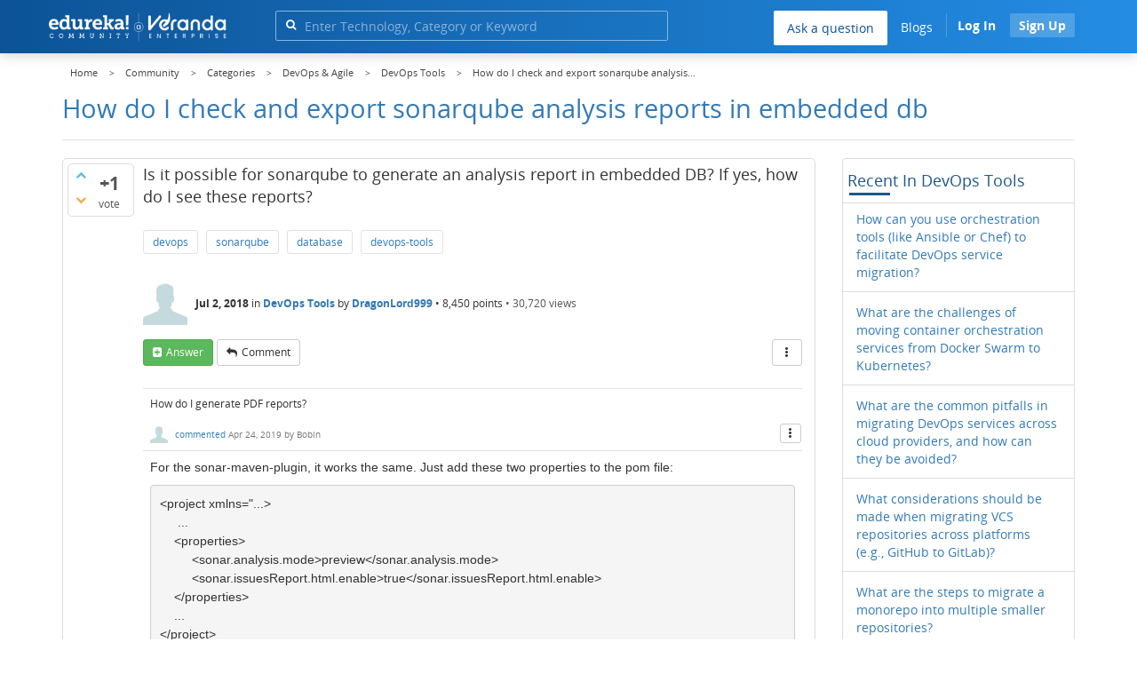

--- FILE ---
content_type: text/html; charset=utf-8
request_url: https://www.edureka.co/community/8396/how-do-check-and-export-sonarqube-analysis-reports-embedded
body_size: 27745
content:
<!DOCTYPE html>
<html lang="en">
	<!-- Powered by Question2Answer - http://www.question2answer.org/ -->
	<head>
		<meta http-equiv="content-type" content="text/html; charset=utf-8">
		<meta charset="utf-8">
		<meta name="viewport" content="width=device-width, initial-scale=1">
		<title>How do I check and export sonarqube analysis reports in embedded db  | Edureka Community</title>
		
        <script>
            var refresh_hash ="1760679623";
            var edurekaurl ="www.edureka.co";
            var catTitle="DevOps & Agile";
            var clevertap_AccountId = "654-ZKZ-856Z";
            var clevertap_user_id = "";
            var clevertap_user_email = ""; 
            var clevertap_site_Title="How do I check and export sonarqube analysis reports in embedded db ";
            var donut_theme_url="https://www.edureka.co/community/qa-theme/Donut-theme";
            var donut_new_theme_url="https://d1jnx9ba8s6j9r.cloudfront.net/community/qa-theme/Donut-theme";
            var template="question";
            var askCategories =[];
            var track_utm_source = "";
            var recaptchaKey = "6Lf4mSYUAAAAAEaBoohSdOcvtcUgJg3Dad0R-0aj";
            var ECOM_CATEGORY_ID = "4";
            var ecom_base_url = "https://www.edureka.co";
            var user_api_base_url = "https://api-user.edureka.co";
            var webinar_api_base_url = "https://api-webinars.edureka.co";
            var user_api_token = "775359ee06188eca9c8a47e216069a106ab082145a0311e42d323fc2799dcf67";
            
       </script>
		<script src="https://d1jnx9ba8s6j9r.cloudfront.net/community/qa-theme/Donut-theme/jsver.1760679623/js/edureka-clevertap.js" type="text/javascript"></script>
		<script src="https://d1jnx9ba8s6j9r.cloudfront.net/community/qa-theme/Donut-theme/jsver.1760679623/js/community_clevertap_events.js" type="text/javascript" defer></script>
		<script src="https://d1jnx9ba8s6j9r.cloudfront.net/community/qa-theme/Donut-theme/jsver.1760679623/js/community_clevertap_events_v2.js" type="text/javascript" defer></script>
		 
        <!-- Google Analytics -->
        <script>
            var community_user_id_ga = "null";
            (function (i, s, o, g, r, a, m) {
                i["GoogleAnalyticsObject"] = r;
                i[r] = i[r] || function () {
                    (i[r].q = i[r].q || []).push(arguments)
                }, i[r].l = 1 * new Date();
                a = s.createElement(o),
                        m = s.getElementsByTagName(o)[0];
                a.async = 1;
                a.src = g;
                m.parentNode.insertBefore(a, m)
            })(window, document, "script", "//www.google-analytics.com/analytics.js", "ga");

            ga("create", "UA-33865789-2", "auto");
            ga("set", "userId", community_user_id_ga); // Set the user ID using signed-in user_id.
            ga("send", "pageview");
        </script>
		<script src="https://d1jnx9ba8s6j9r.cloudfront.net/community/qa-theme/Donut-theme/jsver.1760679623/js/community_ga_events.js" type="text/javascript" defer></script>
		
        <script type="text/javascript">
            function createCookie(name, value, days) {
                var expires;

                if (days) {
                    var date = new Date();
                    date.setTime(date.getTime() + (days * 24 * 60 * 60 * 1000));
                    expires = "; expires=" + date.toGMTString();
                } else {
                    expires = "";
                }
                document.cookie = encodeURIComponent(name) + "=" + encodeURIComponent(value) + expires + "; path=/";
            }

            function readCookie(name) {
                var nameEQ = encodeURIComponent(name) + "=";
                var ca = document.cookie.split(";");
                for (var i = 0; i < ca.length; i++) {
                    var c = ca[i];
                    while (c.charAt(0) === " ")
                        c = c.substring(1, c.length);
                    if (c.indexOf(nameEQ) === 0)
                        return decodeURIComponent(c.substring(nameEQ.length, c.length));
                }
                return null;
            }

            if (!readCookie("f_l_i_s_p")) {
                createCookie("f_l_i_s_p", "https://www.edureka.co/community/8396/how-do-check-and-export-sonarqube-analysis-reports-embedded", 0);
            }
        </script>
			<script src="https://d1jnx9ba8s6j9r.cloudfront.net/community/qa-theme/Donut-theme/jsver.1760679623/js/community_ga4_events.js" type="text/javascript" defer></script>
			<meta property="og:locale" content="en_US" >
			<meta property="og:title" content="How do I check and export sonarqube analysis reports in embedded db ">
			<meta property="og:type" content="article">
			<meta property="og:url" content="https://www.edureka.co/community/8396/how-do-check-and-export-sonarqube-analysis-reports-embedded">
			<meta property="fb:app_id" content="334689249900154" >
			<meta property="article:publisher" content="https://www.facebook.com/edurekaIN/" >
			<meta itemprop="name" content="How do I check and export sonarqube analysis reports in embedded db ">
			<meta name="twitter:card" content="summary_large_image" >
			<meta name="twitter:site" content="@edurekaIN" >
			<meta name="twitter:title" content="How do I check and export sonarqube analysis reports in embedded db ">
			<meta property="og:site_name" content="Edureka Community">
			<meta name="twitter:creator" content="@edurekaIN" > 
			<meta property="og:description" content="Is it possible for sonarqube to generate an analysis report in embedded DB? If yes, how do I see these reports?">
			<meta itemprop="description" content="Is it possible for sonarqube to generate an analysis report in embedded DB? If yes, how do I see these reports?">
			<meta name="twitter:description" content="Is it possible for sonarqube to generate an analysis report in embedded DB? If yes, how do I see these reports?">
			<meta property="og:image" content="https://d1jnx9ba8s6j9r.cloudfront.net/community/imgver.1760679623/categoryimages/40.png">
			<meta property="og:image:width" content="815" >
			<meta property="og:image:height" content="476" >
			<meta itemprop="image" content="https://d1jnx9ba8s6j9r.cloudfront.net/community/imgver.1760679623/categoryimages/40.png">
			<meta name="twitter:image" content="https://d1jnx9ba8s6j9r.cloudfront.net/community/imgver.1760679623/categoryimages/40.png">
			<meta name="description" content="Is it possible for sonarqube to generate an analysis report in embedded DB? If yes, how do I see these reports?">
			<meta name="keywords" content="DevOps Tools,devops,sonarqube,database,devops-tools">
			<script src="https://accounts.google.com/gsi/client" defer></script>
			<script > var googleUser = {};
                                let googleButtonWrapper = null;
                                var enableGoogleSignIn = function() {
                                    google.accounts.id.initialize({
                                        client_id: "256344194969-339rculf5eu442p2if4r4p1c395alv33.apps.googleusercontent.com",
                                        callback: handleCredentialResponse
                                    });
                                    googleButtonWrapper = createFakeGoogleWrapper();
                                }; </script>
			<link rel="preload" href="https://d1jnx9ba8s6j9r.cloudfront.net/community/qa-theme/Donut-theme/fonts/OpenSans-Regular.woff?v=1.1.0" as="font" type="font/woff" crossorigin>
				<link rel="preload" href="https://d1jnx9ba8s6j9r.cloudfront.net/community/qa-theme/Donut-theme/fonts/OpenSans-Italic.woff?v=1.1.0" as="font" type="font/woff" crossorigin>
					<link rel="preload" href="https://d1jnx9ba8s6j9r.cloudfront.net/community/qa-theme/Donut-theme/fonts/OpenSans-Bold.woff?v=1.1.0" as="font" type="font/woff" crossorigin>
						<link rel="preload" href="https://d1jnx9ba8s6j9r.cloudfront.net/community/qa-theme/Donut-theme/fonts/OpenSans-BoldItalic.woff?v=1.1.0" as="font" type="font/woff" crossorigin>
							<link rel="preload" href="https://d1jnx9ba8s6j9r.cloudfront.net/community/qa-theme/Donut-theme/fonts/fontawesome-webfont.woff?v=4.2.0" as="font" type="font/woff" crossorigin>
								<link rel="stylesheet" type="text/css" href="https://d1jnx9ba8s6j9r.cloudfront.net/community/qa-theme/Donut-theme/cssver.1760679623/css/font-awesome.min.css?4.2.0">
								<link rel="stylesheet" type="text/css" href="https://d1jnx9ba8s6j9r.cloudfront.net/community/qa-theme/Donut-theme/cssver.1760679623/css/bootstrap.min.css?3.3.5">
								<link rel="stylesheet" type="text/css" href="https://d1jnx9ba8s6j9r.cloudfront.net/community/qa-theme/Donut-theme/cssver.1760679623/css/donut.css?1.6.2">
								<link rel="stylesheet" type="text/css" href="https://d1jnx9ba8s6j9r.cloudfront.net/community/qa-theme/Donut-theme/cssver.1760679623/css/signup.css?1.6.2">
								<link rel="stylesheet" type="text/css" href="https://d1jnx9ba8s6j9r.cloudfront.net/community/qa-theme/Donut-theme/cssver.1760679623/css/open-sans.css?1.6.2">
								<link rel="stylesheet" TYPE="text/css" href="https://www.edureka.co/community/qa-plugin/q2a-breadcrumbs-master/css/default.css">
								<link rel="stylesheet" href="https://www.edureka.co/community/qa-plugin/q2a-ultimate-widgets/widgets/recent_posts/styles/snow.css">
								
					<!-- HTML5 shim and Respond.js IE8 support of HTML5 elements and media queries -->
					   <!--[if lt IE 9]>
					     <script src="https://oss.maxcdn.com/html5shiv/3.7.2/html5shiv.min.js defer"></script>
					     <script src="https://oss.maxcdn.com/respond/1.4.2/respond.min.js defer"></script>
					<![endif]-->
				
								<link rel="canonical" href="https://www.edureka.co/community/8396/how-do-check-and-export-sonarqube-analysis-reports-embedded">
								<link rel="search" type="application/opensearchdescription+xml" title="Edureka Community" href="../opensearch.xml">
								<!-- Global site tag (gtag.js) - Google Analytics -->
<script async defer src="https://www.googletagmanager.com/gtag/js?id=UA-108517196-1"></script>
<script defer src="https://www.googletagmanager.com/gtag/js?id=G-6JVFN5CRMW"></script>
<script>
    window.dataLayer = window.dataLayer || [];
    function gtag(){dataLayer.push(arguments);}
    gtag('js', new Date());
    gtag('config', 'UA-108517196-1');
   gtag('config',"G-6JVFN5CRMW");
</script>
<link rel="shortcut icon" href="https://d1jnx9ba8s6j9r.cloudfront.net/imgver.1512806340/img/favicon.ico" type="image/x-icon">
								<script>
								var qa_root = '..\/';
								var qa_request = '8396\/how-do-check-and-export-sonarqube-analysis-reports-embedded';
								var qa_wysiwyg_editor_config = {
									filebrowserImageUploadUrl: '..\/wysiwyg-editor-upload?qa_only_image=1',
									defaultLanguage: 'en',
									language: ''
								};
								function qa_display_rule_1(first) {
									var e=document.getElementById('a_notify');
									var a_notify=e && (e.checked || (e.options && e.options[e.selectedIndex].value));
									var e=document.getElementById('a_email_display');
									if (e) { var d=(a_notify); if (first || (e.nodeName=='SPAN')) { e.style.display=d ? '' : 'none'; } else { if (d) { $(e).fadeIn(); } else { $(e).fadeOut(); } } }
									var e=document.getElementById('a_email_shown');
									if (e) { var d=(a_notify); if (first || (e.nodeName=='SPAN')) { e.style.display=d ? '' : 'none'; } else { if (d) { $(e).fadeIn(); } else { $(e).fadeOut(); } } }
									var e=document.getElementById('a_email_hidden');
									if (e) { var d=(!a_notify); if (first || (e.nodeName=='SPAN')) { e.style.display=d ? '' : 'none'; } else { if (d) { $(e).fadeIn(); } else { $(e).fadeOut(); } } }
								}
								function qa_display_rule_2(first) {
									var e=document.getElementById('c8396_notify');
									var c8396_notify=e && (e.checked || (e.options && e.options[e.selectedIndex].value));
									var e=document.getElementById('c8396_email_display');
									if (e) { var d=(c8396_notify); if (first || (e.nodeName=='SPAN')) { e.style.display=d ? '' : 'none'; } else { if (d) { $(e).fadeIn(); } else { $(e).fadeOut(); } } }
									var e=document.getElementById('c8396_email_shown');
									if (e) { var d=(c8396_notify); if (first || (e.nodeName=='SPAN')) { e.style.display=d ? '' : 'none'; } else { if (d) { $(e).fadeIn(); } else { $(e).fadeOut(); } } }
									var e=document.getElementById('c8396_email_hidden');
									if (e) { var d=(!c8396_notify); if (first || (e.nodeName=='SPAN')) { e.style.display=d ? '' : 'none'; } else { if (d) { $(e).fadeIn(); } else { $(e).fadeOut(); } } }
								}
								function qa_display_rule_3(first) {
									var e=document.getElementById('c8401_notify');
									var c8401_notify=e && (e.checked || (e.options && e.options[e.selectedIndex].value));
									var e=document.getElementById('c8401_email_display');
									if (e) { var d=(c8401_notify); if (first || (e.nodeName=='SPAN')) { e.style.display=d ? '' : 'none'; } else { if (d) { $(e).fadeIn(); } else { $(e).fadeOut(); } } }
									var e=document.getElementById('c8401_email_shown');
									if (e) { var d=(c8401_notify); if (first || (e.nodeName=='SPAN')) { e.style.display=d ? '' : 'none'; } else { if (d) { $(e).fadeIn(); } else { $(e).fadeOut(); } } }
									var e=document.getElementById('c8401_email_hidden');
									if (e) { var d=(!c8401_notify); if (first || (e.nodeName=='SPAN')) { e.style.display=d ? '' : 'none'; } else { if (d) { $(e).fadeIn(); } else { $(e).fadeOut(); } } }
								}
								function qa_display_rule_4(first) {
									var e=document.getElementById('c44301_notify');
									var c44301_notify=e && (e.checked || (e.options && e.options[e.selectedIndex].value));
									var e=document.getElementById('c44301_email_display');
									if (e) { var d=(c44301_notify); if (first || (e.nodeName=='SPAN')) { e.style.display=d ? '' : 'none'; } else { if (d) { $(e).fadeIn(); } else { $(e).fadeOut(); } } }
									var e=document.getElementById('c44301_email_shown');
									if (e) { var d=(c44301_notify); if (first || (e.nodeName=='SPAN')) { e.style.display=d ? '' : 'none'; } else { if (d) { $(e).fadeIn(); } else { $(e).fadeOut(); } } }
									var e=document.getElementById('c44301_email_hidden');
									if (e) { var d=(!c44301_notify); if (first || (e.nodeName=='SPAN')) { e.style.display=d ? '' : 'none'; } else { if (d) { $(e).fadeIn(); } else { $(e).fadeOut(); } } }
								}
								function qa_display_rule_5(first) {
									var e=document.getElementById('c44303_notify');
									var c44303_notify=e && (e.checked || (e.options && e.options[e.selectedIndex].value));
									var e=document.getElementById('c44303_email_display');
									if (e) { var d=(c44303_notify); if (first || (e.nodeName=='SPAN')) { e.style.display=d ? '' : 'none'; } else { if (d) { $(e).fadeIn(); } else { $(e).fadeOut(); } } }
									var e=document.getElementById('c44303_email_shown');
									if (e) { var d=(c44303_notify); if (first || (e.nodeName=='SPAN')) { e.style.display=d ? '' : 'none'; } else { if (d) { $(e).fadeIn(); } else { $(e).fadeOut(); } } }
									var e=document.getElementById('c44303_email_hidden');
									if (e) { var d=(!c44303_notify); if (first || (e.nodeName=='SPAN')) { e.style.display=d ? '' : 'none'; } else { if (d) { $(e).fadeIn(); } else { $(e).fadeOut(); } } }
								}
								var qa_oldonload = window.onload;
								window.onload = function() {
									if (typeof qa_oldonload == 'function')
										qa_oldonload();
									
									jQuery('#a_notify').click(function() {
										qa_display_rule_1(false);
									});
									qa_display_rule_1(true);
									
									document.getElementById('anew').qa_load=function() { if (qa_ckeditor_a_content = CKEDITOR.replace('a_content', qa_wysiwyg_editor_config)) { qa_ckeditor_a_content.setData(document.getElementById('a_content_ckeditor_data').value); document.getElementById('a_content_ckeditor_ok').value = 1; } };
									document.getElementById('anew').qa_focus=function() { if (qa_ckeditor_a_content) qa_ckeditor_a_content.focus(); };
									
									jQuery('#c8396_notify').click(function() {
										qa_display_rule_2(false);
									});
									qa_display_rule_2(true);
									
									document.getElementById('c8396').qa_load=function() { if (qa_ckeditor_c8396_content = CKEDITOR.replace('c8396_content', qa_wysiwyg_editor_config)) { qa_ckeditor_c8396_content.setData(document.getElementById('c8396_content_ckeditor_data').value); document.getElementById('c8396_content_ckeditor_ok').value = 1; } };
									document.getElementById('c8396').qa_focus=function() { if (qa_ckeditor_c8396_content) qa_ckeditor_c8396_content.focus(); };
									
									jQuery('#c8401_notify').click(function() {
										qa_display_rule_3(false);
									});
									qa_display_rule_3(true);
									
									document.getElementById('c8401').qa_load=function() { if (qa_ckeditor_c8401_content = CKEDITOR.replace('c8401_content', qa_wysiwyg_editor_config)) { qa_ckeditor_c8401_content.setData(document.getElementById('c8401_content_ckeditor_data').value); document.getElementById('c8401_content_ckeditor_ok').value = 1; } };
									document.getElementById('c8401').qa_focus=function() { if (qa_ckeditor_c8401_content) qa_ckeditor_c8401_content.focus(); };
									
									jQuery('#c44301_notify').click(function() {
										qa_display_rule_4(false);
									});
									qa_display_rule_4(true);
									
									document.getElementById('c44301').qa_load=function() { if (qa_ckeditor_c44301_content = CKEDITOR.replace('c44301_content', qa_wysiwyg_editor_config)) { qa_ckeditor_c44301_content.setData(document.getElementById('c44301_content_ckeditor_data').value); document.getElementById('c44301_content_ckeditor_ok').value = 1; } };
									document.getElementById('c44301').qa_focus=function() { if (qa_ckeditor_c44301_content) qa_ckeditor_c44301_content.focus(); };
									
									jQuery('#c44303_notify').click(function() {
										qa_display_rule_5(false);
									});
									qa_display_rule_5(true);
									
									document.getElementById('c44303').qa_load=function() { if (qa_ckeditor_c44303_content = CKEDITOR.replace('c44303_content', qa_wysiwyg_editor_config)) { qa_ckeditor_c44303_content.setData(document.getElementById('c44303_content_ckeditor_data').value); document.getElementById('c44303_content_ckeditor_ok').value = 1; } };
									document.getElementById('c44303').qa_focus=function() { if (qa_ckeditor_c44303_content) qa_ckeditor_c44303_content.focus(); };
								};
								</script>
								<script src="https://www.edureka.co/community/qa-content/jquery-3.3.1.min.js"></script>
								<script src="https://www.edureka.co/community/qa-content/qa-page.js?1.7.5"></script>
								<script src="https://www.edureka.co/community/qa-content/qa-question.js?1.7.5"></script>
								<script src="../qa-plugin/wysiwyg-editor/ckeditor/ckeditor.js?1.7.5" defer></script>
								<script src="https://d1jnx9ba8s6j9r.cloudfront.net/community/qa-theme/Donut-theme/jsver.1760679623/js/bootstrap.min.js?3.3.5" type="text/javascript" defer></script>
								<script src="https://d1jnx9ba8s6j9r.cloudfront.net/community/qa-theme/Donut-theme/jsver.1760679623/js/donut.js?1.6.2" type="text/javascript" defer></script>
								<script src="https://d1jnx9ba8s6j9r.cloudfront.net/community/qa-theme/Donut-theme/jsver.1760679623/js/formValidation.js?1.6.2" type="text/javascript" defer></script>
								<script src="https://d1jnx9ba8s6j9r.cloudfront.net/community/qa-theme/Donut-theme/jsver.1760679623/js/bootstrapValidator.js?1.6.2" type="text/javascript" defer></script>
								<script src="https://d1jnx9ba8s6j9r.cloudfront.net/community/qa-theme/Donut-theme/jsver.1760679623/js/social-signup.js?1.6.2" type="text/javascript" defer></script>
								<script src="https://d1jnx9ba8s6j9r.cloudfront.net/community/qa-theme/Donut-theme/jsver.1760679623/js/lazyImages.js?1.6.2" type="text/javascript" defer></script>
								<script src="https://d1jnx9ba8s6j9r.cloudfront.net/community/qa-theme/Donut-theme/jsver.1760679623/js/lazyloadContent.js?1.6.2" type="text/javascript" defer></script>
								<script>uw_ajax_url = "https://www.edureka.co/community/qa-plugin/q2a-ultimate-widgets/ajax.php";</script>
								
						<style>
						
						</style>
							</head>
							<body
								class="qa-template-question qa-category-9 qa-category-40 qa-body-js-off"
								>
								<p class="new_request" style="display:none">8396/how-do-check-and-export-sonarqube-analysis-reports-embedded</p>
								<script>
									var b=document.getElementsByTagName('body')[0];
									b.className=b.className.replace('qa-body-js-off', 'qa-body-js-on');
								</script>
								        <header id="nav-header" class="comm_hdr">
            <nav id="nav" class="navbar navbar-static-top fixed"
                 role="navigation" data-spy="affix" data-offset-top="120">
                <div class="container no-padding">
                    <div class="navbar-header mob_navhd_bx">
                        <button type="button" class="navbar-toggle collapsed" data-toggle="collapse"
                                data-target=".navbar-collapse">
                            <span class="sr-only">Toggle navigation</span>
                            <span class="glyphicon glyphicon-menu-hamburger"></span>
                        </button>
                    </div>
                    <div class="logo-wrapper logo-wrapper_mob">
                        								<div class="qa-logo">
									<a href="https://www.edureka.co" class="qa-logo-link edureka"><img src="https://www.edureka.co/img/Edureka_Community_Logo.webp" alt="edu-community" class="img-responsive edu-comminity-logo-desk desk_lg_bx" style="width:200px;height:33px"></a>
								</div>
                    </div>
                    <div class="col-lg-5 col-md-4 col-sm-4 col-xs-2  custom-search hidden-xs">
                        								<div class="side-search-bar hidden-xs">
									<form class="search-form" role="form" method="get" action="../search" aria-label="search-from">
										
										<div class="input-group">
											<input type="text" name="q" value="" class="qa-search-field form-control" placeholder="Enter Technology, Category or Keyword ">
											<span class="input-group-btn">
												<button type="submit" value="" class="btn qa-search-button" aria-label="search"><span class="fa fa-search"></span></button>
											</span>
										</div>
									</form>
								</div>
                    </div>

                    <div class="col-sm-5 navbar-collapse collapse main-nav navbar-right">
                        <ul class="nav navbar-nav inner-drop-nav mobin-drop-nav">

                                                        <!--                                 <li><a target="_blank" href="https://www.edureka.co/corporate-training">Corporate Training</a></li>
                                                            <li> <a target="_blank"  href="https://www.edureka.co/all-courses">Courses</a></li>
                            -->                                                  <li><div class="menu-back-close-btn visible-xs"><i class="fa fa-angle-left" aria-hidden="true"></i> Back</div></li>
                            <li class="ask_qa_bx"><a href='https://www.edureka.co/community/ask' target="_blank" class="ga-ask-question" data-page="Threads Page">Ask a question</a></li>
                            <li class="blg_bx"><a href='https://www.edureka.co/blog/' target="_blank">Blogs</a></li>
                            <li><div class="open-categories-btn-nav visible-xs">Browse Categories <i class="fa fa-angle-right" aria-hidden="true"></i></div>
                                <ul class="browse-category-section-nav visible-xs">
                                    <li><div class="categories-back-btn-nav"><i class="fa fa-angle-left" aria-hidden="true"></i> Browse Categories</div></li>
                                    <li><a href="https://www.edureka.co/community/generative-ai">Generative AI</a></li><li><a href="https://www.edureka.co/community/power-bi">Power BI</a></li><li><a href="https://www.edureka.co/community/devops-and-agile">DevOps & Agile</a></li><li><a href="https://www.edureka.co/community/category-data-science">Data Science</a></li><li><a href="https://www.edureka.co/community/chatgpt">ChatGPT</a></li><li><a href="https://www.edureka.co/community/cyber-security-&-ethical-hacking">Cyber Security & Ethical Hacking</a></li><li><a href="https://www.edureka.co/community/data-science">Data Analytics</a></li><li><a href="https://www.edureka.co/community/cloud-computing">Cloud Computing</a></li><li><a href="https://www.edureka.co/community/machine-learning">Machine Learning</a></li><li><a href="https://www.edureka.co/community/pmp">PMP</a></li><li><a href="https://www.edureka.co/community/python">Python</a></li><li><a href="https://www.edureka.co/community/salesforce">SalesForce</a></li><li><a href="https://www.edureka.co/community/selenium">Selenium</a></li><li><a href="https://www.edureka.co/community/software-testing">Software Testing</a></li><li><a href="https://www.edureka.co/community/tableau">Tableau</a></li><li><a href="https://www.edureka.co/community/web-development">Web Development</a></li><li><a href="https://www.edureka.co/community/ui-ux-design-certification-course">UI UX Design</a></li><li><a href="https://www.edureka.co/community/java">Java</a></li><li><a href="https://www.edureka.co/community/azure">Azure</a></li><li><a href="https://www.edureka.co/community/database">Database</a></li><li><a href="https://www.edureka.co/community/big-data-hadoop">Big Data Hadoop</a></li><li><a href="https://www.edureka.co/community/blockchain">Blockchain</a></li><li><a href="https://www.edureka.co/community/digital-marketing">Digital Marketing</a></li><li><a href="https://www.edureka.co/community/c#">C#</a></li><li><a href="https://www.edureka.co/community/c">C++</a></li><li><a href="https://www.edureka.co/community/iot-internet-of-things">IoT (Internet of Things)</a></li><li><a href="https://www.edureka.co/community/kotlin">Kotlin</a></li><li><a href="https://www.edureka.co/community/linux-administration">Linux Administration</a></li><li><a href="https://www.edureka.co/community/microstrategy">MicroStrategy</a></li><li><a href="https://www.edureka.co/community/mobile-development">Mobile Development</a></li><li><a href="https://www.edureka.co/community/others">Others</a></li><li><a href="https://www.edureka.co/community/rpa">RPA</a></li><li><a href="https://www.edureka.co/community/talend">Talend</a></li><li><a href="https://www.edureka.co/community/typesript">TypeSript</a></li><li><a href="https://www.edureka.co/community/apache-kafka">Apache Kafka</a></li><li><a href="https://www.edureka.co/community/apache-spark">Apache Spark</a></li><li><a href="https://www.edureka.co/community/career-counselling">Career Counselling</a></li><li><a href="https://www.edureka.co/community/events-&-trending-topics">Events & Trending Topics</a></li><li><a href="https://www.edureka.co/community/ask-us-anything">Ask us Anything!</a></li>                                </ul>
                            </li>

                            

                                                            <li class="donut-navigation pull-right login_before">
                                    
<ul class="nav navbar-nav navbar-right login-nav">
    <li class="dropdown login-dropdown login active btn_align_community_signin community_sign_btn_align">
        <button type="button" class="signin_submit_btn navbar-login-button btn-normal communtity_sig_btn_height btn signIn_popup ga-login-header-click" data-page="Threads Page">Log In</button>
        <button type="button" class="signin_submit_btn navbar-login-button btn-warning communtity_sig_btn_height btn signUp_popup ga-signup-header-click" data-page="Threads Page">Sign Up</button>

<!--        <ul class="dropdown-menu" role="menu" id="login-dropdown-menu">
                        
                                        <li>
                    <div class="login-or">
                        <hr class="hr-or colorgraph">
                        <span class="span-or">or</span>
                    </div>
                </li>
                          
           <form role="form" action=""
                  method="post">
                <li>
                    <label>
                                            </label>
                    <input type="text" class="form-control" id="qa-userid" name="emailhandle"
                           placeholder="">
                </li>

                <li>
                    <label>
                                            </label>
                    <input type="password" class="form-control" id="qa-password" name="password"
                           placeholder="">
                </li>
                <li>
                    <label class="checkbox inline">
                        <input type="checkbox" name="remember" id="qa-rememberme"
                               value="1">                     </label>
                </li>
                <li class="hidden">
                    <input type="hidden" name="code"
                           value="">
                </li>
                <li>
                    <button type="submit" value="" id="qa-login" name="dologin" class="btn btn-primary btn-block">
                                            </button>
                </li>
                <li class="forgot-password">
                    <a href=""></a>
                    |
                    <a href=""></a>
                </li>
            </form>
                
        </ul>-->
    </li>
</ul>
                                </li>
                                                       

                        </ul>
                    </div>
                </div>
                <div class="slideroverlay"></div>
            </nav>
        </header>
        
												<div class="container">
													<div class="top-divider"></div>
												</div>
												<div class="container visible-xs">
													<div class="top-search-bar">
														<form class="search-form" role="form" method="get" action="../search" aria-label="search-from">
															
															<div class="input-group">
																<input type="text" name="q" value="" class="qa-search-field form-control" placeholder="Enter Technology, Category or Keyword ">
																<span class="input-group-btn">
																	<button type="submit" value="" class="btn qa-search-button" aria-label="search"><span class="fa fa-search"></span></button>
																</span>
															</div>
														</form>
													</div>
												</div>
												<main class="donut-masthead">
													<div class="container">
													</div>
													<div class="container">
														<div class="qa-widgets-full qa-widgets-full-top">
															<div class="qa-widget-full qa-widget-full-top">
																<div class="breadcrumb-wrapper">
																	<ul class="breadcrumb clearfix" itemscope itemtype="http://schema.org/BreadcrumbList">
																		<li itemprop="itemListElement" itemscope itemtype="http://schema.org/ListItem"><a href="https://www.edureka.co" itemprop="item"><span itemprop="name">Home</span></a><meta itemprop="position" content="1"></li>
																			<li breadcrumbs-home itemprop="itemListElement" itemscope itemtype="http://schema.org/ListItem" ><a href="https://www.edureka.co/community/" itemprop="item" > <span itemprop="name"> Community </span></a><meta itemprop="position" content="2"></li>
																				<li breadcrumbs-question itemprop="itemListElement" itemscope itemtype="http://schema.org/ListItem" ><a href="https://www.edureka.co/community/categories" itemprop="item" > <span itemprop="name"> Categories </span></a><meta itemprop="position" content="3"></li>
																					<li breadcrumbs-question itemprop="itemListElement" itemscope itemtype="http://schema.org/ListItem" ><a href="https://www.edureka.co/community/devops-and-agile" itemprop="item" > <span itemprop="name"> DevOps & Agile </span></a><meta itemprop="position" content="4"></li>
																						<li breadcrumbs-question itemprop="itemListElement" itemscope itemtype="http://schema.org/ListItem" ><a href="https://www.edureka.co/community/devops-and-agile/devops-tools" itemprop="item" > <span itemprop="name"> DevOps Tools </span></a><meta itemprop="position" content="5"></li>
																							<li breadcrumbs-question itemprop="itemListElement" itemscope itemtype="http://schema.org/ListItem" ><span itemprop="name"> How do I check and export sonarqube analysis... </span><meta itemprop="position" content="6"></li>
																							</ul>
																						</div>
																					</div>
																				</div>
																				
																				<div class="page-title">
																					<h1>
																						<span class="entry-title">How do I check and export sonarqube analysis reports in embedded db </span>
																					</h1>
																				</div>
																			</div>
																		</main>
																		<div class="qa-body-wrapper container">
																			
																			<div class="qa-header clearfix">
																				<div class="qa-header-clear clearfix">
																				</div>
																			</div> <!-- END qa-header -->
																			
																			<div class="qa-main-shadow clearfix">
																				
																				<div class="qa-main-wrapper clearfix row">
																					
																					<div class="qa-main col-md-9 col-xs-12 pull-left">
																						<div class="qa-part-q-view">
																							<div class="qa-q-view  hentry question" id="q8396">
																								<form method="post" action="../8396/how-do-check-and-export-sonarqube-analysis-reports-embedded">
																									<div class="qa-q-view-stats">
																										<div class="qa-voting qa-voting-net" id="voting_8396">
																											<div class="qa-vote-buttons qa-vote-buttons-net">
																											<button title="Click to vote up" name="vote_8396_1_q8396" data-questionId="8396" data-questiontitle="How do I check and export sonarqube analysis reports in embedded db?" data-position="" data-category="DevOps Tools"onclick="return qa_vote_click(this);" type="submit" value="+" class="qa-vote-first-button qa-vote-up-button"> <span class="fa fa-chevron-up"></span> </button>
																										<button title="Click to vote down" name="vote_8396_-1_q8396"data-questionId="8396" data-questiontitle="How do I check and export sonarqube analysis reports in embedded db?" data-position="" data-category="DevOps Tools"onclick="return qa_vote_click(this);" type="submit" value="&ndash;" class="qa-vote-second-button qa-vote-down-button"> <span class="fa fa-chevron-down"></span> </button>
																									</div>
																									<div class="qa-vote-count qa-vote-count-net">
																										<span class="qa-netvote-count">
																											<span class="qa-netvote-count-data">+1<span class="votes-up"><span class="value-title" title="1"></span></span><span class="votes-down"><span class="value-title" title="0"></span></span></span><span class="qa-netvote-count-pad"> vote</span>
																										</span>
																									</div>
																									<div class="qa-vote-clear clearfix">
																									</div>
																								</div>
																							</div>
																							<input type="hidden" name="code" value="0-1768799907-593119287cd24d0c74760c4299d8a24c60c06ff3">
																						</form>
																						<div class="qa-q-view-main">
																							<form method="post" action="../8396/how-do-check-and-export-sonarqube-analysis-reports-embedded">
																								<div class="qa-q-view-content">
																									<a name="8396"></a><div class="entry-content">Is it possible for sonarqube to generate an analysis report in embedded DB? If yes, how do I see these reports?</div>
																								</div>
																								<div class="qa-q-view-tags clearfix ga-tags" data-category="DevOps Tools">
																									<ul class="qa-q-view-tag-list">
																										<li class="qa-q-view-tag-item"><a href="../tag/devops" rel="tag" class="ga-tag-link qa-tag-link" data-questionTitle="How do I check and export sonarqube analysis reports in embedded db?" data-category="DevOps Tools" data-questionId="8396">devops</a></li>
																										<li class="qa-q-view-tag-item"><a href="../tag/sonarqube" rel="tag" class="ga-tag-link qa-tag-link" data-questionTitle="How do I check and export sonarqube analysis reports in embedded db?" data-category="DevOps Tools" data-questionId="8396">sonarqube</a></li>
																										<li class="qa-q-view-tag-item"><a href="../tag/database" rel="tag" class="ga-tag-link qa-tag-link" data-questionTitle="How do I check and export sonarqube analysis reports in embedded db?" data-category="DevOps Tools" data-questionId="8396">database</a></li>
																										<li class="qa-q-view-tag-item"><a href="../tag/devops-tools" rel="tag" class="ga-tag-link qa-tag-link" data-questionTitle="How do I check and export sonarqube analysis reports in embedded db?" data-category="DevOps Tools" data-questionId="8396">devops-tools</a></li>
																									</ul>
																								</div>
																								<span class="qa-q-view-avatar-meta ga-link" data-category="DevOps Tools">
																									<span class="qa-q-view-avatar">
																										<img data-src="https://d1jnx9ba8s6j9r.cloudfront.net/community/qa-theme/Donut-theme/imgver.1760679623/images/default-profile-pic.webp"width="50" height="50" class="lazyImages qa-avatar-image" alt="">
																									</span>
																									<span class="qa-q-view-meta">
																										<span class="qa-q-view-when">
																											<span class="qa-q-view-when-data"><span class="published updated"><span class="value-title" title="2018-07-02T12:11:36+0000">Jul 2, 2018</span></span></span>
																										</span>
																										<span class="qa-q-view-where">
																											<span class="qa-q-view-where-pad">in </span><span class="qa-q-view-where-data"><a href="../devops-and-agile/devops-tools" class="ga-cat-link qa-category-link">DevOps Tools</a></span>
																										</span>
																										<span class="qa-q-view-who">
																											<span class="qa-q-view-who-pad">by </span>
																										<span class="qa-q-view-who-data"><span class="vcard author"><a href="../user/454322" class="qa-user-link ga-click-user-link">DragonLord999</a></span></span><span class=" breakitem visible-xs"></br></span>
																										<span class="qa-q-view-who-points">
																											<span class="qa-q-view-who-points-pad">&bull;&nbsp;</span><span class="qa-q-view-who-points-data">8,450</span><span class="qa-q-view-who-points-pad"> points </span>
																										</span>
																									</span>
																									<span class="qa-q-item-view-count">
																										&bull;
																										<span class="q-item-view">
																											<span class="q-item-view-data">30,720</span><span class="q-item-view-pad"> views</span>
																										</span>
																									</span>
																								</span>
																							</span>
																							<div class="qa-q-view-buttons clearfix">
																								<div class="default-buttons pull-left">
																									<button name="q_doanswer" data-questionId="8396" data-category="DevOps Tools" data-questionTitle="How do I check and export sonarqube analysis reports in embedded db?" id="q_doanswer" onclick="return qa_toggle_element('anew')" title="Answer this question" type="submit" class="qa-form-light-button qa-form-light-button-answer">answer</button>
																									<button name="q_docomment" data-questionId="8396" data-category="DevOps Tools" data-questionTitle="How do I check and export sonarqube analysis reports in embedded db?" onclick="return qa_toggle_element('c8396')" title="Add a comment on this question" type="submit" class="qa-form-light-button qa-form-light-button-comment">comment</button>
																								</div>
																								<div class="action-buttons pull-right">
																									<div class="btn-group">
																										<button type="button" class="qa-form-light-button dropdown-toggle" data-toggle="dropdown" aria-haspopup="true" aria-expanded="false" title="More actions" aria-label="More Actions">
																											<span class="glyphicon glyphicon-option-vertical"></span>
																										</button>
																										<ul class="dropdown-menu action-buttons-dropdown">
																											<li>
																												<button name="q_doflag" onclick="qa_show_waiting_after(this, false);" title="Flag this question as spam or inappropriate" type="submit" class="qa-form-light-button qa-form-light-button-flag">flag</button>
																												
																											</li>
																										</ul>
																									</div>
																								</div>
																							</div>
																							
																							<div class="qa-q-view-c-list" id="c8396_list">
																								<div class="qa-c-list-item  hentry comment" id="c44306">
																									<div class="qa-c-item-content">
																										<a name="44306"></a><div class="entry-content">How do I generate PDF reports?</div>
																									</div>
																									<div class="qa-c-item-footer">
																										<span class="qa-c-item-avatar-meta ga-link" data-category="DevOps Tools">
																											<span class="qa-c-item-avatar">
																												<img data-src="https://d1jnx9ba8s6j9r.cloudfront.net/community/qa-theme/Donut-theme/imgver.1760679623/images/default-profile-pic.webp"width="20" height="20" class="lazyImages qa-avatar-image" alt="">
																											</span>
																											<span class="qa-c-item-meta">
																												<a rel="nofollow" href="../8396/how-do-check-and-export-sonarqube-analysis-reports-embedded?show=44306#c44306" class="qa-c-item-what">commented</a>
																												<span class="qa-c-item-when">
																													<span class="qa-c-item-when-data"><span class="published updated"><span class="value-title" title="2019-04-24T12:01:47+0000">Apr 24, 2019</span></span></span>
																												</span>
																												<span class="qa-c-item-who">
																													<span class="qa-c-item-who-pad">by </span>
																												<span class="qa-c-item-who-data">Bobin</span><span class=" breakitem visible-xs"></br></span>
																											</span>
																										</span>
																									</span>
																									<div class="qa-c-item-buttons collapsed">
																										<div class="action-buttons pull-right">
																											<div class="btn-group">
																												<button type="button" class="qa-form-light-button dropdown-toggle" data-toggle="dropdown" aria-haspopup="true" aria-expanded="false" title="More actions" aria-label="More Actions">
																													<span class="glyphicon glyphicon-option-vertical"></span>
																												</button>
																												<ul class="dropdown-menu action-buttons-dropdown">
																													<li>
																														<button name="c44306_doflag" onclick="return qa_comment_click(44306, 8396, 8396, this);" title="Flag this comment as spam or inappropriate" type="submit" class="qa-form-light-button qa-form-light-button-flag">flag</button>
																														
																													</li>
																													<li>
																														<button name="q_docomment" onclick="return qa_toggle_element('c8396')" title="Reply to this comment" type="submit" class="qa-form-light-button qa-form-light-button-comment">reply</button>
																														
																													</li>
																												</ul>
																											</div>
																										</div>
																									</div>
																								</div>
																								<div class="qa-c-item-clear clearfix">
																								</div>
																							</div> <!-- END qa-c-item -->
																							<div class="qa-c-list-item  hentry comment" id="c44310">
																								<div class="qa-c-item-content">
																									<a name="44310"></a><div class="entry-content">


<p><span style="font-size:14px"><span style="font-family:arial,helvetica,sans-serif">For the sonar-maven-plugin, it works the same. Just add these two properties to the pom file:</span></span></p>

<pre><span style="font-size:14px"><span style="font-family:arial,helvetica,sans-serif">&lt;project xmlns="...&gt;
     ...
    &lt;properties&gt;
         &lt;sonar.analysis.mode&gt;preview&lt;/sonar.analysis.mode&gt;
         &lt;sonar.issuesReport.html.enable&gt;true&lt;/sonar.issuesReport.html.enable&gt;
    &lt;/properties&gt;
    ...
&lt;/project&gt;</span></span></pre>
</div>
																								</div>
																								<div class="qa-c-item-footer">
																									<span class="qa-c-item-avatar-meta ga-link" data-category="DevOps Tools">
																										<span class="qa-c-item-avatar">
																											<img data-src="https://d1jnx9ba8s6j9r.cloudfront.net/community/qa-theme/Donut-theme/imgver.1760679623/images/default-profile-pic.webp"width="20" height="20" class="lazyImages qa-avatar-image" alt="">
																										</span>
																										<span class="qa-c-item-meta">
																											<a rel="nofollow" href="../8396/how-do-check-and-export-sonarqube-analysis-reports-embedded?show=44310#c44310" class="qa-c-item-what">commented</a>
																											<span class="qa-c-item-when">
																												<span class="qa-c-item-when-data"><span class="published updated"><span class="value-title" title="2019-04-24T12:07:14+0000">Apr 24, 2019</span></span></span>
																											</span>
																											<span class="qa-c-item-who">
																												<span class="qa-c-item-who-pad">by </span>
																											<span class="qa-c-item-who-data">Kilasa</span><span class=" breakitem visible-xs"></br></span>
																										</span>
																									</span>
																								</span>
																								<div class="qa-c-item-buttons collapsed">
																									<div class="action-buttons pull-right">
																										<div class="btn-group">
																											<button type="button" class="qa-form-light-button dropdown-toggle" data-toggle="dropdown" aria-haspopup="true" aria-expanded="false" title="More actions" aria-label="More Actions">
																												<span class="glyphicon glyphicon-option-vertical"></span>
																											</button>
																											<ul class="dropdown-menu action-buttons-dropdown">
																												<li>
																													<button name="c44310_doflag" onclick="return qa_comment_click(44310, 8396, 8396, this);" title="Flag this comment as spam or inappropriate" type="submit" class="qa-form-light-button qa-form-light-button-flag">flag</button>
																													
																												</li>
																												<li>
																													<button name="q_docomment" onclick="return qa_toggle_element('c8396')" title="Reply to this comment" type="submit" class="qa-form-light-button qa-form-light-button-comment">reply</button>
																													
																												</li>
																											</ul>
																										</div>
																									</div>
																								</div>
																							</div>
																							<div class="qa-c-item-clear clearfix">
																							</div>
																						</div> <!-- END qa-c-item -->
																						<div class="qa-c-list-item  hentry comment" id="c44312">
																							<div class="qa-c-item-content">
																								<a name="44312"></a><div class="entry-content">


<p><span style="font-size:14px"><span style="font-family:arial,helvetica,sans-serif">Hey @Adi, I've downloaded the governance plugin and added it to sonarQube 7.2/extensions/plugins and restarted sonarQube but now my sonarQube does not work. It says SonarQube has stopped.</span></span></p>
</div>
																							</div>
																							<div class="qa-c-item-footer">
																								<span class="qa-c-item-avatar-meta ga-link" data-category="DevOps Tools">
																									<span class="qa-c-item-avatar">
																										<img data-src="https://d1jnx9ba8s6j9r.cloudfront.net/community/qa-theme/Donut-theme/imgver.1760679623/images/default-profile-pic.webp"width="20" height="20" class="lazyImages qa-avatar-image" alt="">
																									</span>
																									<span class="qa-c-item-meta">
																										<a rel="nofollow" href="../8396/how-do-check-and-export-sonarqube-analysis-reports-embedded?show=44312#c44312" class="qa-c-item-what">commented</a>
																										<span class="qa-c-item-when">
																											<span class="qa-c-item-when-data"><span class="published updated"><span class="value-title" title="2019-04-24T12:13:34+0000">Apr 24, 2019</span></span></span>
																										</span>
																										<span class="qa-c-item-who">
																											<span class="qa-c-item-who-pad">by </span>
																										<span class="qa-c-item-who-data">Mihir</span><span class=" breakitem visible-xs"></br></span>
																									</span>
																								</span>
																							</span>
																							<div class="qa-c-item-buttons collapsed">
																								<div class="action-buttons pull-right">
																									<div class="btn-group">
																										<button type="button" class="qa-form-light-button dropdown-toggle" data-toggle="dropdown" aria-haspopup="true" aria-expanded="false" title="More actions" aria-label="More Actions">
																											<span class="glyphicon glyphicon-option-vertical"></span>
																										</button>
																										<ul class="dropdown-menu action-buttons-dropdown">
																											<li>
																												<button name="c44312_doflag" onclick="return qa_comment_click(44312, 8396, 8396, this);" title="Flag this comment as spam or inappropriate" type="submit" class="qa-form-light-button qa-form-light-button-flag">flag</button>
																												
																											</li>
																											<li>
																												<button name="q_docomment" onclick="return qa_toggle_element('c8396')" title="Reply to this comment" type="submit" class="qa-form-light-button qa-form-light-button-comment">reply</button>
																												
																											</li>
																										</ul>
																									</div>
																								</div>
																							</div>
																						</div>
																						<div class="qa-c-item-clear clearfix">
																						</div>
																					</div> <!-- END qa-c-item -->
																					<div class="qa-c-list-item  hentry comment" id="c44313">
																						<div class="qa-c-item-content">
																							<a name="44313"></a><div class="entry-content">


<p><span style="font-size:14px"><span style="font-family:arial,helvetica,sans-serif">PDF reporting is a part of governance feature set available with the enterprise edition. You need to get a license key to evaluate/use this specific edition.</span></span></p>
</div>
																						</div>
																						<div class="qa-c-item-footer">
																							<span class="qa-c-item-avatar-meta ga-link" data-category="DevOps Tools">
																								<span class="qa-c-item-avatar">
																									<img data-src="https://d1jnx9ba8s6j9r.cloudfront.net/community/qa-theme/Donut-theme/imgver.1760679623/images/default-profile-pic.webp"width="20" height="20" class="lazyImages qa-avatar-image" alt="">
																								</span>
																								<span class="qa-c-item-meta">
																									<a rel="nofollow" href="../8396/how-do-check-and-export-sonarqube-analysis-reports-embedded?show=44313#c44313" class="qa-c-item-what">commented</a>
																									<span class="qa-c-item-when">
																										<span class="qa-c-item-when-data"><span class="published updated"><span class="value-title" title="2019-04-24T12:15:41+0000">Apr 24, 2019</span></span></span>
																									</span>
																									<span class="qa-c-item-who">
																										<span class="qa-c-item-who-pad">by </span>
																									<span class="qa-c-item-who-data">Adi</span><span class=" breakitem visible-xs"></br></span>
																								</span>
																							</span>
																						</span>
																						<div class="qa-c-item-buttons collapsed">
																							<div class="action-buttons pull-right">
																								<div class="btn-group">
																									<button type="button" class="qa-form-light-button dropdown-toggle" data-toggle="dropdown" aria-haspopup="true" aria-expanded="false" title="More actions" aria-label="More Actions">
																										<span class="glyphicon glyphicon-option-vertical"></span>
																									</button>
																									<ul class="dropdown-menu action-buttons-dropdown">
																										<li>
																											<button name="c44313_doflag" onclick="return qa_comment_click(44313, 8396, 8396, this);" title="Flag this comment as spam or inappropriate" type="submit" class="qa-form-light-button qa-form-light-button-flag">flag</button>
																											
																										</li>
																										<li>
																											<button name="q_docomment" onclick="return qa_toggle_element('c8396')" title="Reply to this comment" type="submit" class="qa-form-light-button qa-form-light-button-comment">reply</button>
																											
																										</li>
																									</ul>
																								</div>
																							</div>
																						</div>
																					</div>
																					<div class="qa-c-item-clear clearfix">
																					</div>
																				</div> <!-- END qa-c-item -->
																			</div> <!-- END qa-c-list -->
																			
																			<input type="hidden" name="code" value="0-1768799907-237d83a566579542b5df6f5f2ee1696a99691d37">
																			<input type="hidden" name="qa_click" value="">
																		</form>
																		<div class="qa-c-form" id="c8396" style="display:none;">
																			<h2>Your comment on this question:</h2>
																			<form method="post" action="../8396/how-do-check-and-export-sonarqube-analysis-reports-embedded" name="c_form_8396">
																				<table class="qa-form-tall-table">
																					<tr>
																						<td class="qa-form-tall-data">
																							<input name="c8396_content_ckeditor_ok" id="c8396_content_ckeditor_ok" type="hidden" value="0"><input name="c8396_content_ckeditor_data" id="c8396_content_ckeditor_data" type="hidden" value="">
																							<textarea name="c8396_content" rows="4" cols="40" class="qa-form-tall-text  form-control"></textarea>
																						</td>
																					</tr>
																					<tr>
																						<td class="qa-form-tall-label">
																							Your name to display (optional):
																						</td>
																					</tr>
																					<tr>
																						<td class="qa-form-tall-data">
																							<input name="c8396_name" type="text" value="" class="qa-form-tall-text form-control">
																						</td>
																					</tr>
																					<tr>
																						<td class="qa-form-tall-label">
																							<label>
																								<input name="c8396_notify" id="c8396_notify" onclick="if (document.getElementById('c8396_notify').checked) document.getElementById('c8396_email').focus();" type="checkbox" value="1" checked class="qa-form-tall-checkbox">
																								<span id="c8396_email_shown">Email me at this address if a comment is added after mine:</span><span id="c8396_email_hidden" style="display:none;">Email me if a comment is added after mine</span>
																							</label>
																						</td>
																					</tr>
																					<tbody id="c8396_email_display">
																						<tr>
																							<td class="qa-form-tall-data">
																								<input name="c8396_email" id="c8396_email" type="text" value="" class="qa-form-tall-text form-control">
																								<div class="qa-form-tall-note">Privacy: Your email address will only be used for sending these notifications.</div>
																							</td>
																						</tr>
																					</tbody>
																					<tr>
																						<td colspan="1" class="qa-form-tall-buttons ">
																							<button onclick="if (qa_ckeditor_c8396_content) qa_ckeditor_c8396_content.updateElement(); return qa_submit_comment(8396, 8396, this,'How do I check and export sonarqube analysis reports in embedded db?','DevOps Tools',);" title="" type="submit" class="qa-form-tall-button qa-form-tall-button-comment">Add comment</button>
																							<button name="docancel" onclick="return qa_toggle_element()" title="" type="submit" class="qa-form-tall-button qa-form-tall-button-cancel">Cancel</button>
																						</td>
																					</tr>
																				</table>
																				<input type="hidden" name="c8396_editor" value="WYSIWYG Editor">
																				<input type="hidden" name="c8396_doadd" value="1">
																				<input type="hidden" name="c8396_code" value="0-1768799907-241bf822946f0c63b92cb7da950c6929be1bd23e">
																			</form>
																		</div> <!-- END qa-c-form -->
																		
																	</div> <!-- END qa-q-view-main -->
																	<div class="qa-q-view-clear clearfix">
																	</div>
																</div> <!-- END qa-q-view -->
																
															</div>
															<div class="qa-part-a-form">
																<h2 id="a_list_title">3 answers to this question.</h2>
																<div class="qa-a-form" id="anew" style="display:none;">
																	<h2>Your answer</h2>
																	<form method="post" action="../8396/how-do-check-and-export-sonarqube-analysis-reports-embedded" name="a_form">
																		<table class="qa-form-tall-table">
																			<tr>
																				<td class="qa-form-tall-data">
																					<input name="a_content_ckeditor_ok" id="a_content_ckeditor_ok" type="hidden" value="0"><input name="a_content_ckeditor_data" id="a_content_ckeditor_data" type="hidden" value="">
																					<textarea name="a_content" rows="12" cols="40" class="qa-form-tall-text  form-control"></textarea>
																				</td>
																			</tr>
																			<tr>
																				<td class="qa-form-tall-label">
																					Your name to display (optional):
																				</td>
																			</tr>
																			<tr>
																				<td class="qa-form-tall-data">
																					<input name="a_name" type="text" value="" class="qa-form-tall-text form-control">
																				</td>
																			</tr>
																			<tr>
																				<td class="qa-form-tall-label">
																					<label>
																						<input name="a_notify" id="a_notify" onclick="if (document.getElementById('a_notify').checked) document.getElementById('a_email').focus();" type="checkbox" value="1" checked class="qa-form-tall-checkbox">
																						<span id="a_email_shown">Email me at this address if my answer is selected or commented on:</span><span id="a_email_hidden" style="display:none;">Email me if my answer is selected or commented on</span>
																					</label>
																				</td>
																			</tr>
																			<tbody id="a_email_display">
																				<tr>
																					<td class="qa-form-tall-data">
																						<input name="a_email" id="a_email" type="text" value="" class="qa-form-tall-text form-control">
																						<div class="qa-form-tall-note">Privacy: Your email address will only be used for sending these notifications.</div>
																					</td>
																				</tr>
																			</tbody>
																			<tr>
																				<td colspan="1" class="qa-form-tall-buttons ">
																					<button onclick="if (qa_ckeditor_a_content) qa_ckeditor_a_content.updateElement(); return qa_submit_answer(8396, this,'How do I check and export sonarqube analysis reports in embedded db?','DevOps Tools');" title="" type="submit" class="qa-form-tall-button qa-form-tall-button-answer">Add answer</button>
																					<button name="docancel" onclick="return qa_toggle_element();" title="" type="submit" class="qa-form-tall-button qa-form-tall-button-cancel">Cancel</button>
																				</td>
																			</tr>
																		</table>
																		<input type="hidden" name="a_editor" value="WYSIWYG Editor">
																		<input type="hidden" name="a_doadd" value="1">
																		<input type="hidden" name="code" value="0-1768799907-f7d0541544da8413217be22e0a24c8f0c487e0c3">
																	</form>
																</div> <!-- END qa-a-form -->
																
															</div>
															<div class="qa-part-a-list">
																<div class="qa-a-list" id="a_list">
																	
																	<div class="qa-a-list-item  hentry answer" id="a8401">
																		<form method="post" action="../8396/how-do-check-and-export-sonarqube-analysis-reports-embedded">
																			<div class="qa-voting qa-voting-net" id="voting_8401">
																				<div class="qa-vote-buttons qa-vote-buttons-net">
																				<button title="Click to vote up" name="vote_8401_1_a8401" data-questionId="8401" data-questiontitle="How do I check and export sonarqube analysis reports in embedded db?" data-position="1" data-category="DevOps Tools"onclick="return qa_vote_click(this);" type="submit" value="+" class="qa-vote-first-button qa-vote-up-button"> <span class="fa fa-chevron-up"></span> </button>
																			<button title="Click to vote down" name="vote_8401_-1_a8401"data-questionId="8401" data-questiontitle="How do I check and export sonarqube analysis reports in embedded db?" data-position="1" data-category="DevOps Tools"onclick="return qa_vote_click(this);" type="submit" value="&ndash;" class="qa-vote-second-button qa-vote-down-button"> <span class="fa fa-chevron-down"></span> </button>
																		</div>
																		<div class="qa-vote-count qa-vote-count-net">
																			<span class="qa-netvote-count">
																				<span class="qa-netvote-count-data">+1<span class="votes-up"><span class="value-title" title="1"></span></span><span class="votes-down"><span class="value-title" title="0"></span></span></span><span class="qa-netvote-count-pad"> vote</span>
																			</span>
																		</div>
																		<div class="qa-vote-clear clearfix">
																		</div>
																	</div>
																	<input type="hidden" name="code" value="0-1768799907-593119287cd24d0c74760c4299d8a24c60c06ff3">
																</form>
																<div class="qa-a-item-main">
																	<form method="post" action="../8396/how-do-check-and-export-sonarqube-analysis-reports-embedded">
																		<div class="qa-a-selection">
																		</div>
																		<div class="qa-a-item-content">
																			<a name="8401"></a><div class="entry-content">


<p><span style="background-color:rgb(255, 255, 255); color:rgb(36, 39, 41); font-family:arial,helvetica neue,helvetica,sans-serif; font-size:15px">Browse to sonarqube web instance to access the reports. In a production environment, you shouldn't use embedded db's and I don't think there's a way to export an H2 db to MySQL.</span></p>
</div>
																		</div>
																		<span class="qa-a-item-avatar-meta ga-link" data-category="DevOps Tools">
																			<span class="qa-a-item-avatar">
																				<img data-src="https://d1jnx9ba8s6j9r.cloudfront.net/community/qa-theme/Donut-theme/imgver.1760679623/images/default-profile-pic.webp"width="40" height="40" class="lazyImages qa-avatar-image" alt="">
																			</span>
																			<span class="qa-a-item-meta">
																				<a rel="nofollow" href="../8396/how-do-check-and-export-sonarqube-analysis-reports-embedded?show=8401#a8401" class="qa-a-item-what">answered</a>
																				<span class="qa-a-item-when">
																					<span class="qa-a-item-when-data"><span class="published updated"><span class="value-title" title="2018-07-02T12:16:39+0000">Jul 2, 2018</span></span></span>
																				</span>
																				<span class="qa-a-item-who">
																					<span class="qa-a-item-who-pad">by </span>
																				<span class="qa-a-item-who-data"><span class="vcard author"><a href="../user/454321" class="qa-user-link ga-click-user-link">DareDev</a></span></span><span class=" breakitem visible-xs"></br></span>
																				<span class="qa-a-item-who-points">
																					<span class="qa-a-item-who-points-pad">&bull;&nbsp;</span><span class="qa-a-item-who-points-data">6,890</span><span class="qa-a-item-who-points-pad"> points </span>
																				</span>
																			</span>
																		</span>
																	</span>
																	<div class="qa-a-item-buttons clearfix">
																		<div class="default-buttons pull-left">
																			<button name="a8401_docomment" onclick="return qa_toggle_element('c8401')" data-questionId="8396" data-questionTitle="How do I check and export sonarqube analysis reports in embedded db?" data-category="DevOps Tools" data-answerposition="1" title="Add a comment on this answer" type="submit" class="qa-form-light-button qa-form-light-button-comment">comment</button>
																		</div>
																		<div class="action-buttons pull-right">
																			<div class="btn-group">
																				<button type="button" class="qa-form-light-button dropdown-toggle" data-toggle="dropdown" aria-haspopup="true" aria-expanded="false" title="More actions" aria-label="More Actions">
																					<span class="glyphicon glyphicon-option-vertical"></span>
																				</button>
																				<ul class="dropdown-menu action-buttons-dropdown">
																					<li>
																						<button name="a8401_doflag" onclick="return qa_answer_click(8401, 8396, this);" title="Flag this answer as spam or inappropriate" type="submit" class="qa-form-light-button qa-form-light-button-flag">flag</button>
																						
																					</li>
																					<li>
																						<button name="a8401_dofollow" title="Ask a new question relating to this answer" type="submit" class="qa-form-light-button qa-form-light-button-follow">ask related question</button>
																						
																					</li>
																				</ul>
																			</div>
																		</div>
																	</div>
																	
																	<div class="qa-a-item-c-list" style="display:none;" id="c8401_list">
																	</div> <!-- END qa-c-list -->
																	
																	<input type="hidden" name="code" value="0-1768799907-edde32a659c01fead4413f50a941351675e2344d">
																	<input type="hidden" name="qa_click" value="">
																</form>
																<div class="qa-c-form" id="c8401" style="display:none;">
																	<h2>Your comment on this answer:</h2>
																	<form method="post" action="../8396/how-do-check-and-export-sonarqube-analysis-reports-embedded" name="c_form_8401">
																		<table class="qa-form-tall-table">
																			<tr>
																				<td class="qa-form-tall-data">
																					<input name="c8401_content_ckeditor_ok" id="c8401_content_ckeditor_ok" type="hidden" value="0"><input name="c8401_content_ckeditor_data" id="c8401_content_ckeditor_data" type="hidden" value="">
																					<textarea name="c8401_content" rows="4" cols="40" class="qa-form-tall-text  form-control"></textarea>
																				</td>
																			</tr>
																			<tr>
																				<td class="qa-form-tall-label">
																					Your name to display (optional):
																				</td>
																			</tr>
																			<tr>
																				<td class="qa-form-tall-data">
																					<input name="c8401_name" type="text" value="" class="qa-form-tall-text form-control">
																				</td>
																			</tr>
																			<tr>
																				<td class="qa-form-tall-label">
																					<label>
																						<input name="c8401_notify" id="c8401_notify" onclick="if (document.getElementById('c8401_notify').checked) document.getElementById('c8401_email').focus();" type="checkbox" value="1" checked class="qa-form-tall-checkbox">
																						<span id="c8401_email_shown">Email me at this address if a comment is added after mine:</span><span id="c8401_email_hidden" style="display:none;">Email me if a comment is added after mine</span>
																					</label>
																				</td>
																			</tr>
																			<tbody id="c8401_email_display">
																				<tr>
																					<td class="qa-form-tall-data">
																						<input name="c8401_email" id="c8401_email" type="text" value="" class="qa-form-tall-text form-control">
																						<div class="qa-form-tall-note">Privacy: Your email address will only be used for sending these notifications.</div>
																					</td>
																				</tr>
																			</tbody>
																			<tr>
																				<td colspan="1" class="qa-form-tall-buttons ">
																					<button onclick="if (qa_ckeditor_c8401_content) qa_ckeditor_c8401_content.updateElement(); return qa_submit_comment(8396, 8401, this,'How do I check and export sonarqube analysis reports in embedded db?','DevOps Tools',1);" title="" type="submit" class="qa-form-tall-button qa-form-tall-button-comment">Add comment</button>
																					<button name="docancel" onclick="return qa_toggle_element()" title="" type="submit" class="qa-form-tall-button qa-form-tall-button-cancel">Cancel</button>
																				</td>
																			</tr>
																		</table>
																		<input type="hidden" name="c8401_editor" value="WYSIWYG Editor">
																		<input type="hidden" name="c8401_doadd" value="1">
																		<input type="hidden" name="c8401_code" value="0-1768799907-5f4e98b56b6b4d861a1042d3f3d52612a1fa78b6">
																	</form>
																</div> <!-- END qa-c-form -->
																
															</div> <!-- END qa-a-item-main -->
															<div class="qa-a-item-clear clearfix">
															</div>
														</div> <!-- END qa-a-list-item -->
														
														<div class="qa-a-list-item  hentry answer" id="a44301">
															<form method="post" action="../8396/how-do-check-and-export-sonarqube-analysis-reports-embedded">
																<div class="qa-voting qa-voting-net" id="voting_44301">
																	<div class="qa-vote-buttons qa-vote-buttons-net">
																	<button title="Click to vote up" name="vote_44301_1_a44301" data-questionId="44301" data-questiontitle="How do I check and export sonarqube analysis reports in embedded db?" data-position="2" data-category="DevOps Tools"onclick="return qa_vote_click(this);" type="submit" value="+" class="qa-vote-first-button qa-vote-up-button"> <span class="fa fa-chevron-up"></span> </button>
																<button title="Click to vote down" name="vote_44301_-1_a44301"data-questionId="44301" data-questiontitle="How do I check and export sonarqube analysis reports in embedded db?" data-position="2" data-category="DevOps Tools"onclick="return qa_vote_click(this);" type="submit" value="&ndash;" class="qa-vote-second-button qa-vote-down-button"> <span class="fa fa-chevron-down"></span> </button>
															</div>
															<div class="qa-vote-count qa-vote-count-net">
																<span class="qa-netvote-count">
																	<span class="qa-netvote-count-data">0<span class="votes-up"><span class="value-title" title="0"></span></span><span class="votes-down"><span class="value-title" title="0"></span></span></span><span class="qa-netvote-count-pad"> votes</span>
																</span>
															</div>
															<div class="qa-vote-clear clearfix">
															</div>
														</div>
														<input type="hidden" name="code" value="0-1768799907-593119287cd24d0c74760c4299d8a24c60c06ff3">
													</form>
													<div class="qa-a-item-main">
														<form method="post" action="../8396/how-do-check-and-export-sonarqube-analysis-reports-embedded">
															<div class="qa-a-selection">
															</div>
															<div class="qa-a-item-content">
																<a name="44301"></a><div class="entry-content">


<p><span style="font-size:14px"><span style="font-family:arial,helvetica,sans-serif">Go to the web interface, you'll see the report summary here.</span></span></p>

<p><span style="font-size:14px"><span style="font-family:raleway"><span style="font-family:arial,helvetica,sans-serif"><img alt="" src="https://www.baeldung.com/wp-content/uploads/2018/02/9029390_overview.jpg" style="height:164px; width:1366px"></span></span></span></p>
</div>
															</div>
															<span class="qa-a-item-avatar-meta ga-link" data-category="DevOps Tools">
																<span class="qa-a-item-avatar">
																	<img data-src="https://d1jnx9ba8s6j9r.cloudfront.net/community/qa-theme/Donut-theme/imgver.1760679623/images/default-profile-pic.webp"width="40" height="40" class="lazyImages qa-avatar-image" alt="">
																</span>
																<span class="qa-a-item-meta">
																	<a rel="nofollow" href="../8396/how-do-check-and-export-sonarqube-analysis-reports-embedded?show=44301#a44301" class="qa-a-item-what">answered</a>
																	<span class="qa-a-item-when">
																		<span class="qa-a-item-when-data"><span class="published updated"><span class="value-title" title="2019-04-24T11:44:36+0000">Apr 24, 2019</span></span></span>
																	</span>
																	<span class="qa-a-item-who">
																		<span class="qa-a-item-who-pad">by </span>
																	<span class="qa-a-item-who-data">Ishaan</span><span class=" breakitem visible-xs"></br></span>
																</span>
															</span>
														</span>
														<div class="qa-a-item-buttons clearfix">
															<div class="default-buttons pull-left">
																<button name="a44301_docomment" onclick="return qa_toggle_element('c44301')" data-questionId="8396" data-questionTitle="How do I check and export sonarqube analysis reports in embedded db?" data-category="DevOps Tools" data-answerposition="2" title="Add a comment on this answer" type="submit" class="qa-form-light-button qa-form-light-button-comment">comment</button>
															</div>
															<div class="action-buttons pull-right">
																<div class="btn-group">
																	<button type="button" class="qa-form-light-button dropdown-toggle" data-toggle="dropdown" aria-haspopup="true" aria-expanded="false" title="More actions" aria-label="More Actions">
																		<span class="glyphicon glyphicon-option-vertical"></span>
																	</button>
																	<ul class="dropdown-menu action-buttons-dropdown">
																		<li>
																			<button name="a44301_doflag" onclick="return qa_answer_click(44301, 8396, this);" title="Flag this answer as spam or inappropriate" type="submit" class="qa-form-light-button qa-form-light-button-flag">flag</button>
																			
																		</li>
																		<li>
																			<button name="a44301_dofollow" title="Ask a new question relating to this answer" type="submit" class="qa-form-light-button qa-form-light-button-follow">ask related question</button>
																			
																		</li>
																	</ul>
																</div>
															</div>
														</div>
														
														<div class="qa-a-item-c-list" id="c44301_list">
															<div class="qa-c-list-item  hentry comment" id="c71197">
																<div class="qa-c-item-content">
																	<a name="71197"></a><div class="entry-content">We can see through Web interface but how can we export the report. please help us</div>
																</div>
																<div class="qa-c-item-footer">
																	<span class="qa-c-item-avatar-meta ga-link" data-category="DevOps Tools">
																		<span class="qa-c-item-avatar">
																			<img data-src="https://d1jnx9ba8s6j9r.cloudfront.net/community/qa-theme/Donut-theme/imgver.1760679623/images/default-profile-pic.webp"width="20" height="20" class="lazyImages qa-avatar-image" alt="">
																		</span>
																		<span class="qa-c-item-meta">
																			<a rel="nofollow" href="../8396/how-do-check-and-export-sonarqube-analysis-reports-embedded?show=71197#c71197" class="qa-c-item-what">commented</a>
																			<span class="qa-c-item-when">
																				<span class="qa-c-item-when-data"><span class="published updated"><span class="value-title" title="2020-06-03T15:34:31+0000">Jun 3, 2020</span></span></span>
																			</span>
																			<span class="qa-c-item-who">
																				<span class="qa-c-item-who-pad">by </span>
																			<span class="qa-c-item-who-data">anonymous</span><span class=" breakitem visible-xs"></br></span>
																		</span>
																	</span>
																</span>
																<div class="qa-c-item-buttons collapsed">
																	<div class="action-buttons pull-right">
																		<div class="btn-group">
																			<button type="button" class="qa-form-light-button dropdown-toggle" data-toggle="dropdown" aria-haspopup="true" aria-expanded="false" title="More actions" aria-label="More Actions">
																				<span class="glyphicon glyphicon-option-vertical"></span>
																			</button>
																			<ul class="dropdown-menu action-buttons-dropdown">
																				<li>
																					<button name="c71197_doflag" onclick="return qa_comment_click(71197, 8396, 44301, this);" title="Flag this comment as spam or inappropriate" type="submit" class="qa-form-light-button qa-form-light-button-flag">flag</button>
																					
																				</li>
																				<li>
																					<button name="a44301_docomment" onclick="return qa_toggle_element('c44301')" title="Reply to this comment" type="submit" class="qa-form-light-button qa-form-light-button-comment">reply</button>
																					
																				</li>
																			</ul>
																		</div>
																	</div>
																</div>
															</div>
															<div class="qa-c-item-clear clearfix">
															</div>
														</div> <!-- END qa-c-item -->
														<div class="qa-c-list-item  hentry comment" id="c73766">
															<div class="qa-c-item-content">
																<a name="73766"></a><div class="entry-content">I think you need to use plugin that allows you to export.</div>
															</div>
															<div class="qa-c-item-footer">
																<span class="qa-c-item-avatar-meta ga-link" data-category="DevOps Tools">
																	<span class="qa-c-item-avatar">
																		<img data-src="https://d1jnx9ba8s6j9r.cloudfront.net/community/qa-theme/Donut-theme/imgver.1760679623/images/default-profile-pic.webp"width="20" height="20" class="lazyImages qa-avatar-image" alt="">
																	</span>
																	<span class="qa-c-item-meta">
																		<a rel="nofollow" href="../8396/how-do-check-and-export-sonarqube-analysis-reports-embedded?show=73766#c73766" class="qa-c-item-what">commented</a>
																		<span class="qa-c-item-when">
																			<span class="qa-c-item-when-data"><span class="published updated"><span class="value-title" title="2020-06-29T14:33:07+0000">Jun 29, 2020</span></span></span>
																		</span>
																		<span class="qa-c-item-who">
																			<span class="qa-c-item-who-pad">by </span>
																		<span class="qa-c-item-who-data"><span class="vcard author"><a href="../user/895497" class="qa-user-link ga-click-user-link">MD</a></span></span><span class=" breakitem visible-xs"></br></span>
																		<span class="qa-c-item-who-points">
																			<span class="qa-c-item-who-points-pad">&bull;&nbsp;</span><span class="qa-c-item-who-points-data">95,460</span><span class="qa-c-item-who-points-pad"> points </span>
																		</span>
																	</span>
																</span>
															</span>
															<div class="qa-c-item-buttons collapsed">
																<div class="action-buttons pull-right">
																	<div class="btn-group">
																		<button type="button" class="qa-form-light-button dropdown-toggle" data-toggle="dropdown" aria-haspopup="true" aria-expanded="false" title="More actions" aria-label="More Actions">
																			<span class="glyphicon glyphicon-option-vertical"></span>
																		</button>
																		<ul class="dropdown-menu action-buttons-dropdown">
																			<li>
																				<button name="c73766_doflag" onclick="return qa_comment_click(73766, 8396, 44301, this);" title="Flag this comment as spam or inappropriate" type="submit" class="qa-form-light-button qa-form-light-button-flag">flag</button>
																				
																			</li>
																			<li>
																				<button name="a44301_docomment" onclick="return qa_toggle_element('c44301')" title="Reply to this comment" type="submit" class="qa-form-light-button qa-form-light-button-comment">reply</button>
																				
																			</li>
																		</ul>
																	</div>
																</div>
															</div>
														</div>
														<div class="qa-c-item-clear clearfix">
														</div>
													</div> <!-- END qa-c-item -->
													<div class="qa-c-list-item  hentry comment" id="c209230">
														<div class="qa-c-item-content">
															<a name="209230"></a><div class="entry-content">Which plugin we need to use to export the data into SQL server or Power BI</div>
														</div>
														<div class="qa-c-item-footer">
															<span class="qa-c-item-avatar-meta ga-link" data-category="DevOps Tools">
																<span class="qa-c-item-avatar">
																	<img data-src="https://d1jnx9ba8s6j9r.cloudfront.net/community/qa-theme/Donut-theme/imgver.1760679623/images/default-profile-pic.webp"width="20" height="20" class="lazyImages qa-avatar-image" alt="">
																</span>
																<span class="qa-c-item-meta">
																	<a rel="nofollow" href="../8396/how-do-check-and-export-sonarqube-analysis-reports-embedded?show=209230#c209230" class="qa-c-item-what">commented</a>
																	<span class="qa-c-item-when">
																		<span class="qa-c-item-when-data"><span class="published"><span class="value-title" title="2022-10-11T00:26:41+0000">Oct 11, 2022</span></span></span>
																	</span>
																	<span class="qa-c-item-who">
																		<span class="qa-c-item-who-pad">by </span>
																	<span class="qa-c-item-who-data">Shalini</span><span class=" breakitem visible-xs"></br></span>
																</span>
																<br>
																<span class="qa-c-item-what">edited</span>
																<span class="qa-c-item-when">
																	<span class="qa-c-item-when-data"><span class="updated"><span class="value-title" title="2025-03-06T14:21:17+0000">Mar 6, 2025</span></span></span>
																</span>
															</span>
														</span>
														<div class="qa-c-item-buttons collapsed">
															<div class="action-buttons pull-right">
																<div class="btn-group">
																	<button type="button" class="qa-form-light-button dropdown-toggle" data-toggle="dropdown" aria-haspopup="true" aria-expanded="false" title="More actions" aria-label="More Actions">
																		<span class="glyphicon glyphicon-option-vertical"></span>
																	</button>
																	<ul class="dropdown-menu action-buttons-dropdown">
																		<li>
																			<button name="c209230_doflag" onclick="return qa_comment_click(209230, 8396, 44301, this);" title="Flag this comment as spam or inappropriate" type="submit" class="qa-form-light-button qa-form-light-button-flag">flag</button>
																			
																		</li>
																		<li>
																			<button name="a44301_docomment" onclick="return qa_toggle_element('c44301')" title="Reply to this comment" type="submit" class="qa-form-light-button qa-form-light-button-comment">reply</button>
																			
																		</li>
																	</ul>
																</div>
															</div>
														</div>
													</div>
													<div class="qa-c-item-clear clearfix">
													</div>
												</div> <!-- END qa-c-item -->
											</div> <!-- END qa-c-list -->
											
											<input type="hidden" name="code" value="0-1768799907-cce2f0f3c82dbe70aa837ff8a0c729a188782d00">
											<input type="hidden" name="qa_click" value="">
										</form>
										<div class="qa-c-form" id="c44301" style="display:none;">
											<h2>Your comment on this answer:</h2>
											<form method="post" action="../8396/how-do-check-and-export-sonarqube-analysis-reports-embedded" name="c_form_44301">
												<table class="qa-form-tall-table">
													<tr>
														<td class="qa-form-tall-data">
															<input name="c44301_content_ckeditor_ok" id="c44301_content_ckeditor_ok" type="hidden" value="0"><input name="c44301_content_ckeditor_data" id="c44301_content_ckeditor_data" type="hidden" value="">
															<textarea name="c44301_content" rows="4" cols="40" class="qa-form-tall-text  form-control"></textarea>
														</td>
													</tr>
													<tr>
														<td class="qa-form-tall-label">
															Your name to display (optional):
														</td>
													</tr>
													<tr>
														<td class="qa-form-tall-data">
															<input name="c44301_name" type="text" value="" class="qa-form-tall-text form-control">
														</td>
													</tr>
													<tr>
														<td class="qa-form-tall-label">
															<label>
																<input name="c44301_notify" id="c44301_notify" onclick="if (document.getElementById('c44301_notify').checked) document.getElementById('c44301_email').focus();" type="checkbox" value="1" checked class="qa-form-tall-checkbox">
																<span id="c44301_email_shown">Email me at this address if a comment is added after mine:</span><span id="c44301_email_hidden" style="display:none;">Email me if a comment is added after mine</span>
															</label>
														</td>
													</tr>
													<tbody id="c44301_email_display">
														<tr>
															<td class="qa-form-tall-data">
																<input name="c44301_email" id="c44301_email" type="text" value="" class="qa-form-tall-text form-control">
																<div class="qa-form-tall-note">Privacy: Your email address will only be used for sending these notifications.</div>
															</td>
														</tr>
													</tbody>
													<tr>
														<td colspan="1" class="qa-form-tall-buttons ">
															<button onclick="if (qa_ckeditor_c44301_content) qa_ckeditor_c44301_content.updateElement(); return qa_submit_comment(8396, 44301, this,'How do I check and export sonarqube analysis reports in embedded db?','DevOps Tools',2);" title="" type="submit" class="qa-form-tall-button qa-form-tall-button-comment">Add comment</button>
															<button name="docancel" onclick="return qa_toggle_element()" title="" type="submit" class="qa-form-tall-button qa-form-tall-button-cancel">Cancel</button>
														</td>
													</tr>
												</table>
												<input type="hidden" name="c44301_editor" value="WYSIWYG Editor">
												<input type="hidden" name="c44301_doadd" value="1">
												<input type="hidden" name="c44301_code" value="0-1768799907-3fcb70d4ec4af47432e670e603a60c4337fbcc06">
											</form>
										</div> <!-- END qa-c-form -->
										
									</div> <!-- END qa-a-item-main -->
									<div class="qa-a-item-clear clearfix">
									</div>
								</div> <!-- END qa-a-list-item -->
								
								<div class="qa-a-list-item  hentry answer" id="a44303">
									<form method="post" action="../8396/how-do-check-and-export-sonarqube-analysis-reports-embedded">
										<div class="qa-voting qa-voting-net" id="voting_44303">
											<div class="qa-vote-buttons qa-vote-buttons-net">
											<button title="Click to vote up" name="vote_44303_1_a44303" data-questionId="44303" data-questiontitle="How do I check and export sonarqube analysis reports in embedded db?" data-position="3" data-category="DevOps Tools"onclick="return qa_vote_click(this);" type="submit" value="+" class="qa-vote-first-button qa-vote-up-button"> <span class="fa fa-chevron-up"></span> </button>
										<button title="Click to vote down" name="vote_44303_-1_a44303"data-questionId="44303" data-questiontitle="How do I check and export sonarqube analysis reports in embedded db?" data-position="3" data-category="DevOps Tools"onclick="return qa_vote_click(this);" type="submit" value="&ndash;" class="qa-vote-second-button qa-vote-down-button"> <span class="fa fa-chevron-down"></span> </button>
									</div>
									<div class="qa-vote-count qa-vote-count-net">
										<span class="qa-netvote-count">
											<span class="qa-netvote-count-data">0<span class="votes-up"><span class="value-title" title="0"></span></span><span class="votes-down"><span class="value-title" title="0"></span></span></span><span class="qa-netvote-count-pad"> votes</span>
										</span>
									</div>
									<div class="qa-vote-clear clearfix">
									</div>
								</div>
								<input type="hidden" name="code" value="0-1768799907-593119287cd24d0c74760c4299d8a24c60c06ff3">
							</form>
							<div class="qa-a-item-main">
								<form method="post" action="../8396/how-do-check-and-export-sonarqube-analysis-reports-embedded">
									<div class="qa-a-selection">
									</div>
									<div class="qa-a-item-content">
										<a name="44303"></a><div class="entry-content">


<p><span style="font-size:14px"><span style="font-family:arial,helvetica,sans-serif">You can find your analysis result on the web interface. Discovered issues can be either a bug, vulnerability, code smell, coverage or duplication. Each category will have a corresponding number of issues or a percentage value. Issues can have 5 severity levels - blocker, critical, major, minor and info. You can explore issues related to a specific project by clicking on the project, gives a better-detailed insight.</span></span></p>
</div>
									</div>
									<span class="qa-a-item-avatar-meta ga-link" data-category="DevOps Tools">
										<span class="qa-a-item-avatar">
											<img data-src="https://d1jnx9ba8s6j9r.cloudfront.net/community/qa-theme/Donut-theme/imgver.1760679623/images/default-profile-pic.webp"width="40" height="40" class="lazyImages qa-avatar-image" alt="">
										</span>
										<span class="qa-a-item-meta">
											<a rel="nofollow" href="../8396/how-do-check-and-export-sonarqube-analysis-reports-embedded?show=44303#a44303" class="qa-a-item-what">answered</a>
											<span class="qa-a-item-when">
												<span class="qa-a-item-when-data"><span class="published updated"><span class="value-title" title="2019-04-24T11:49:30+0000">Apr 24, 2019</span></span></span>
											</span>
											<span class="qa-a-item-who">
												<span class="qa-a-item-who-pad">by </span>
											<span class="qa-a-item-who-data">Isheeta</span><span class=" breakitem visible-xs"></br></span>
										</span>
									</span>
								</span>
								<div class="qa-a-item-buttons clearfix">
									<div class="default-buttons pull-left">
										<button name="a44303_docomment" onclick="return qa_toggle_element('c44303')" data-questionId="8396" data-questionTitle="How do I check and export sonarqube analysis reports in embedded db?" data-category="DevOps Tools" data-answerposition="3" title="Add a comment on this answer" type="submit" class="qa-form-light-button qa-form-light-button-comment">comment</button>
									</div>
									<div class="action-buttons pull-right">
										<div class="btn-group">
											<button type="button" class="qa-form-light-button dropdown-toggle" data-toggle="dropdown" aria-haspopup="true" aria-expanded="false" title="More actions" aria-label="More Actions">
												<span class="glyphicon glyphicon-option-vertical"></span>
											</button>
											<ul class="dropdown-menu action-buttons-dropdown">
												<li>
													<button name="a44303_doflag" onclick="return qa_answer_click(44303, 8396, this);" title="Flag this answer as spam or inappropriate" type="submit" class="qa-form-light-button qa-form-light-button-flag">flag</button>
													
												</li>
												<li>
													<button name="a44303_dofollow" title="Ask a new question relating to this answer" type="submit" class="qa-form-light-button qa-form-light-button-follow">ask related question</button>
													
												</li>
											</ul>
										</div>
									</div>
								</div>
								
								<div class="qa-a-item-c-list" style="display:none;" id="c44303_list">
								</div> <!-- END qa-c-list -->
								
								<input type="hidden" name="code" value="0-1768799907-c1bddae16d5b18888a49d5aab5dfc02e6f9e2ef9">
								<input type="hidden" name="qa_click" value="">
							</form>
							<div class="qa-c-form" id="c44303" style="display:none;">
								<h2>Your comment on this answer:</h2>
								<form method="post" action="../8396/how-do-check-and-export-sonarqube-analysis-reports-embedded" name="c_form_44303">
									<table class="qa-form-tall-table">
										<tr>
											<td class="qa-form-tall-data">
												<input name="c44303_content_ckeditor_ok" id="c44303_content_ckeditor_ok" type="hidden" value="0"><input name="c44303_content_ckeditor_data" id="c44303_content_ckeditor_data" type="hidden" value="">
												<textarea name="c44303_content" rows="4" cols="40" class="qa-form-tall-text  form-control"></textarea>
											</td>
										</tr>
										<tr>
											<td class="qa-form-tall-label">
												Your name to display (optional):
											</td>
										</tr>
										<tr>
											<td class="qa-form-tall-data">
												<input name="c44303_name" type="text" value="" class="qa-form-tall-text form-control">
											</td>
										</tr>
										<tr>
											<td class="qa-form-tall-label">
												<label>
													<input name="c44303_notify" id="c44303_notify" onclick="if (document.getElementById('c44303_notify').checked) document.getElementById('c44303_email').focus();" type="checkbox" value="1" checked class="qa-form-tall-checkbox">
													<span id="c44303_email_shown">Email me at this address if a comment is added after mine:</span><span id="c44303_email_hidden" style="display:none;">Email me if a comment is added after mine</span>
												</label>
											</td>
										</tr>
										<tbody id="c44303_email_display">
											<tr>
												<td class="qa-form-tall-data">
													<input name="c44303_email" id="c44303_email" type="text" value="" class="qa-form-tall-text form-control">
													<div class="qa-form-tall-note">Privacy: Your email address will only be used for sending these notifications.</div>
												</td>
											</tr>
										</tbody>
										<tr>
											<td colspan="1" class="qa-form-tall-buttons ">
												<button onclick="if (qa_ckeditor_c44303_content) qa_ckeditor_c44303_content.updateElement(); return qa_submit_comment(8396, 44303, this,'How do I check and export sonarqube analysis reports in embedded db?','DevOps Tools',3);" title="" type="submit" class="qa-form-tall-button qa-form-tall-button-comment">Add comment</button>
												<button name="docancel" onclick="return qa_toggle_element()" title="" type="submit" class="qa-form-tall-button qa-form-tall-button-cancel">Cancel</button>
											</td>
										</tr>
									</table>
									<input type="hidden" name="c44303_editor" value="WYSIWYG Editor">
									<input type="hidden" name="c44303_doadd" value="1">
									<input type="hidden" name="c44303_code" value="0-1768799907-70b936c4b4dc5608d6c12be4cf0f9867fa482866">
								</form>
							</div> <!-- END qa-c-form -->
							
						</div> <!-- END qa-a-item-main -->
						<div class="qa-a-item-clear clearfix">
						</div>
					</div> <!-- END qa-a-list-item -->
					
				</div> <!-- END qa-a-list -->
				
			</div>
			<div class="qa-widgets-main qa-widgets-main-bottom">
				<div class="qa-widget-main qa-widget-main-bottom">
					<h2>
						Related Questions In DevOps Tools
					</h2>
					<form method="post" action="../8396/how-do-check-and-export-sonarqube-analysis-reports-embedded">
						<div class="qa-q-list">
							
							<div class="qa-q-list-item row">
								<div class="qa-q-item-stats">
									<div class="qa-voting qa-voting-net" id="voting_293664">
										<div class="qa-vote-buttons qa-vote-buttons-net">
										<button title="Click to vote up" name="vote_293664_1_q293664" data-questionId="293664" data-questiontitle="How can I check and update user permissions in Azure DevOps to avoid permission-related errors?" data-position="" data-category="DevOps Tools"onclick="return qa_vote_click(this);" type="submit" value="+" class="qa-vote-first-button qa-vote-up-button"> <span class="fa fa-chevron-up"></span> </button>
									<button title="Click to vote down" name="vote_293664_-1_q293664"data-questionId="293664" data-questiontitle="How can I check and update user permissions in Azure DevOps to avoid permission-related errors?" data-position="" data-category="DevOps Tools"onclick="return qa_vote_click(this);" type="submit" value="&ndash;" class="qa-vote-second-button qa-vote-down-button"> <span class="fa fa-chevron-down"></span> </button>
								</div>
								<div class="qa-vote-count qa-vote-count-net">
									<span class="qa-netvote-count">
										<span class="qa-netvote-count-data">0</span><span class="qa-netvote-count-pad"> votes</span>
									</span>
								</div>
								<div class="qa-vote-clear clearfix">
								</div>
							</div>
							<span class="qa-a-count">
								<span class="qa-a-count-data">1</span><span class="qa-a-count-pad"> answer</span>
							</span>
						</div>
						<div class="qa-q-item-main">
							<h2 class="qa-q-item-title">
								<a href="../293664/update-permissions-devops-avoid-permission-related-errors" class="ga-heading-click-question" data-category="DevOps Tools"id="q293664">How can I check and update user permissions in Azure DevOps to avoid permission-related errors?</a>
								
							</h2>
							<div class="qa-q-item-detail">
								<p class="item-description">


Role-based access control (RBAC) is the model ...<a rel="nofollow" href="../293664/update-permissions-devops-avoid-permission-related-errors?show=293677#a293677" class="ga-read-more-click-question" data-category="DevOps Tools"><b>READ MORE</b></a></p>
								<span class="qa-q-item-avatar-meta ga-link" data-category="DevOps Tools">
									<span class="qa-q-item-meta">
										<a rel="nofollow" href="../293664/update-permissions-devops-avoid-permission-related-errors?show=293677#a293677" class="qa-q-item-what">answered</a>
										<span class="qa-q-item-when">
											<span class="qa-q-item-when-data"><span class="published updated"><span class="value-title" title="2024-12-05T11:10:50+0000">Dec 5, 2024</span></span></span>
										</span>
										<span class="qa-q-item-where">
											<span class="qa-q-item-where-pad">in </span><span class="qa-q-item-where-data"><a href="../devops-and-agile/devops-tools" class="ga-cat-link qa-category-link">DevOps Tools</a></span>
										</span>
										<span class="qa-q-item-who">
											<span class="qa-q-item-who-pad">by </span>
										<span class="qa-q-item-who-data"><span class="vcard author"><a href="../user/4179713" class="qa-user-link ga-click-user-link">Gagana</a></span></span><span class=" breakitem visible-xs"></br></span>
										<span class="qa-q-item-who-points">
											<span class="qa-q-item-who-points-pad">&bull;&nbsp;</span><span class="qa-q-item-who-points-data">10,070</span><span class="qa-q-item-who-points-pad"> points </span>
										</span>
									</span>
									<span class="qa-q-item-view-count">
										&bull;
										<span class="q-item-view">
											<span class="q-item-view-data">1,570</span><span class="q-item-view-pad"> views</span>
										</span>
									</span>
								</span>
							</span>
						</div>
						<div class="qa-q-item-tags clearfix ga-tags" data-category="DevOps Tools">
							<ul class="qa-q-item-tag-list">
								<li class="qa-q-item-tag-item"><a href="../tag/devops" class="ga-tag-link qa-tag-link" data-questionTitle="How can I check and update user permissions in Azure DevOps to avoid permission-related errors?" data-category="DevOps Tools" data-questionId="293664">devops</a></li>
							</ul>
						</div>
					</div>
					<div class="qa-q-item-clear clearfix">
					</div>
				</div> <!-- END qa-q-list-item -->
				
				<div class="qa-q-list-item row">
					<div class="qa-q-item-stats">
						<div class="qa-voting qa-voting-net" id="voting_9553">
							<div class="qa-vote-buttons qa-vote-buttons-net">
							<button title="Click to vote up" name="vote_9553_1_q9553" data-questionId="9553" data-questiontitle="How do I run &ldquo;ant update&rdquo; in Hybris with only &ldquo;Update Running System&rdquo;?" data-position="" data-category="DevOps Tools"onclick="return qa_vote_click(this);" type="submit" value="+" class="qa-vote-first-button qa-vote-up-button"> <span class="fa fa-chevron-up"></span> </button>
						<button title="Click to vote down" name="vote_9553_-1_q9553"data-questionId="9553" data-questiontitle="How do I run &ldquo;ant update&rdquo; in Hybris with only &ldquo;Update Running System&rdquo;?" data-position="" data-category="DevOps Tools"onclick="return qa_vote_click(this);" type="submit" value="&ndash;" class="qa-vote-second-button qa-vote-down-button"> <span class="fa fa-chevron-down"></span> </button>
					</div>
					<div class="qa-vote-count qa-vote-count-net">
						<span class="qa-netvote-count">
							<span class="qa-netvote-count-data">0</span><span class="qa-netvote-count-pad"> votes</span>
						</span>
					</div>
					<div class="qa-vote-clear clearfix">
					</div>
				</div>
				<span class="qa-a-count">
					<span class="qa-a-count-data">1</span><span class="qa-a-count-pad"> answer</span>
				</span>
			</div>
			<div class="qa-q-item-main">
				<h2 class="qa-q-item-title">
					<a href="../9553/how-run-ant-update-in-hybris-with-only-update-running-system" class="ga-heading-click-question" data-category="DevOps Tools"id="q9553">How do I run “ant update” in Hybris with only “Update Running System”?</a>
					
				</h2>
				<div class="qa-q-item-detail">
					<p class="item-description">


Here is what you can try.

You can ...<a rel="nofollow" href="../9553/how-run-ant-update-in-hybris-with-only-update-running-system?show=9554#a9554" class="ga-read-more-click-question" data-category="DevOps Tools"><b>READ MORE</b></a></p>
					<span class="qa-q-item-avatar-meta ga-link" data-category="DevOps Tools">
						<span class="qa-q-item-meta">
							<a rel="nofollow" href="../9553/how-run-ant-update-in-hybris-with-only-update-running-system?show=9554#a9554" class="qa-q-item-what">answered</a>
							<span class="qa-q-item-when">
								<span class="qa-q-item-when-data"><span class="published updated"><span class="value-title" title="2018-07-10T16:53:31+0000">Jul 10, 2018</span></span></span>
							</span>
							<span class="qa-q-item-where">
								<span class="qa-q-item-where-pad">in </span><span class="qa-q-item-where-data"><a href="../devops-and-agile/devops-tools" class="ga-cat-link qa-category-link">DevOps Tools</a></span>
							</span>
							<span class="qa-q-item-who">
								<span class="qa-q-item-who-pad">by </span>
							<span class="qa-q-item-who-data"><span class="vcard author"><a href="../user/266383" class="qa-user-link ga-click-user-link">Atul</a></span></span><span class=" breakitem visible-xs"></br></span>
							<span class="qa-q-item-who-points">
								<span class="qa-q-item-who-points-pad">&bull;&nbsp;</span><span class="qa-q-item-who-points-data">10,240</span><span class="qa-q-item-who-points-pad"> points </span>
							</span>
						</span>
						<span class="qa-q-item-view-count">
							&bull;
							<span class="q-item-view">
								<span class="q-item-view-data">8,466</span><span class="q-item-view-pad"> views</span>
							</span>
						</span>
					</span>
				</span>
			</div>
			<div class="qa-q-item-tags clearfix ga-tags" data-category="DevOps Tools">
				<ul class="qa-q-item-tag-list">
					<li class="qa-q-item-tag-item"><a href="../tag/ant" class="ga-tag-link qa-tag-link" data-questionTitle="How do I run &ldquo;ant update&rdquo; in Hybris with only &ldquo;Update Running System&rdquo;?" data-category="DevOps Tools" data-questionId="9553">ant</a></li>
					<li class="qa-q-item-tag-item"><a href="../tag/devops" class="ga-tag-link qa-tag-link" data-questionTitle="How do I run &ldquo;ant update&rdquo; in Hybris with only &ldquo;Update Running System&rdquo;?" data-category="DevOps Tools" data-questionId="9553">devops</a></li>
					<li class="qa-q-item-tag-item"><a href="../tag/database" class="ga-tag-link qa-tag-link" data-questionTitle="How do I run &ldquo;ant update&rdquo; in Hybris with only &ldquo;Update Running System&rdquo;?" data-category="DevOps Tools" data-questionId="9553">database</a></li>
					<li class="qa-q-item-tag-item"><a href="../tag/devops-tools" class="ga-tag-link qa-tag-link" data-questionTitle="How do I run &ldquo;ant update&rdquo; in Hybris with only &ldquo;Update Running System&rdquo;?" data-category="DevOps Tools" data-questionId="9553">devops-tools</a></li>
				</ul>
			</div>
		</div>
		<div class="qa-q-item-clear clearfix">
		</div>
	</div> <!-- END qa-q-list-item -->
	
	<div class="qa-q-list-item row">
		<div class="qa-q-item-stats">
			<div class="qa-voting qa-voting-net" id="voting_11712">
				<div class="qa-vote-buttons qa-vote-buttons-net">
				<button title="Click to vote up" name="vote_11712_1_q11712" data-questionId="11712" data-questiontitle="How do I find OpsWorks deploy user in a recipe ?" data-position="" data-category="DevOps Tools"onclick="return qa_vote_click(this);" type="submit" value="+" class="qa-vote-first-button qa-vote-up-button"> <span class="fa fa-chevron-up"></span> </button>
			<button title="Click to vote down" name="vote_11712_-1_q11712"data-questionId="11712" data-questiontitle="How do I find OpsWorks deploy user in a recipe ?" data-position="" data-category="DevOps Tools"onclick="return qa_vote_click(this);" type="submit" value="&ndash;" class="qa-vote-second-button qa-vote-down-button"> <span class="fa fa-chevron-down"></span> </button>
		</div>
		<div class="qa-vote-count qa-vote-count-net">
			<span class="qa-netvote-count">
				<span class="qa-netvote-count-data">0</span><span class="qa-netvote-count-pad"> votes</span>
			</span>
		</div>
		<div class="qa-vote-clear clearfix">
		</div>
	</div>
	<span class="qa-a-count">
		<span class="qa-a-count-data">1</span><span class="qa-a-count-pad"> answer</span>
	</span>
</div>
<div class="qa-q-item-main">
	<h2 class="qa-q-item-title">
		<a href="../11712/how-do-i-find-opsworks-deploy-user-in-a-recipe" class="ga-heading-click-question" data-category="DevOps Tools"id="q11712">How do I find OpsWorks deploy user in a recipe ?</a>
		
	</h2>
	<div class="qa-q-item-detail">
		<p class="item-description">


Here is a concept which you can ...<a rel="nofollow" href="../11712/how-do-i-find-opsworks-deploy-user-in-a-recipe?show=11721#a11721" class="ga-read-more-click-question" data-category="DevOps Tools"><b>READ MORE</b></a></p>
		<span class="qa-q-item-avatar-meta ga-link" data-category="DevOps Tools">
			<span class="qa-q-item-meta">
				<a rel="nofollow" href="../11712/how-do-i-find-opsworks-deploy-user-in-a-recipe?show=11721#a11721" class="qa-q-item-what">answered</a>
				<span class="qa-q-item-when">
					<span class="qa-q-item-when-data"><span class="published updated"><span class="value-title" title="2018-07-25T15:38:35+0000">Jul 25, 2018</span></span></span>
				</span>
				<span class="qa-q-item-where">
					<span class="qa-q-item-where-pad">in </span><span class="qa-q-item-where-data"><a href="../devops-and-agile/devops-tools" class="ga-cat-link qa-category-link">DevOps Tools</a></span>
				</span>
				<span class="qa-q-item-who">
					<span class="qa-q-item-who-pad">by </span>
				<span class="qa-q-item-who-data"><span class="vcard author"><a href="../user/266383" class="qa-user-link ga-click-user-link">Atul</a></span></span><span class=" breakitem visible-xs"></br></span>
				<span class="qa-q-item-who-points">
					<span class="qa-q-item-who-points-pad">&bull;&nbsp;</span><span class="qa-q-item-who-points-data">10,240</span><span class="qa-q-item-who-points-pad"> points </span>
				</span>
			</span>
			<span class="qa-q-item-view-count">
				&bull;
				<span class="q-item-view">
					<span class="q-item-view-data">1,647</span><span class="q-item-view-pad"> views</span>
				</span>
			</span>
		</span>
	</span>
</div>
<div class="qa-q-item-tags clearfix ga-tags" data-category="DevOps Tools">
	<ul class="qa-q-item-tag-list">
		<li class="qa-q-item-tag-item"><a href="../tag/devops-deployment" class="ga-tag-link qa-tag-link" data-questionTitle="How do I find OpsWorks deploy user in a recipe ?" data-category="DevOps Tools" data-questionId="11712">devops-deployment</a></li>
		<li class="qa-q-item-tag-item"><a href="../tag/devops" class="ga-tag-link qa-tag-link" data-questionTitle="How do I find OpsWorks deploy user in a recipe ?" data-category="DevOps Tools" data-questionId="11712">devops</a></li>
		<li class="qa-q-item-tag-item"><a href="../tag/devops-tools" class="ga-tag-link qa-tag-link" data-questionTitle="How do I find OpsWorks deploy user in a recipe ?" data-category="DevOps Tools" data-questionId="11712">devops-tools</a></li>
		<li class="qa-q-item-tag-item"><a href="../tag/devops-aws" class="ga-tag-link qa-tag-link" data-questionTitle="How do I find OpsWorks deploy user in a recipe ?" data-category="DevOps Tools" data-questionId="11712">devops-aws</a></li>
		<li class="qa-q-item-tag-item"><a href="../tag/ops-works" class="ga-tag-link qa-tag-link" data-questionTitle="How do I find OpsWorks deploy user in a recipe ?" data-category="DevOps Tools" data-questionId="11712">ops-works</a></li>
	</ul>
</div>
</div>
<div class="qa-q-item-clear clearfix">
</div>
</div> <!-- END qa-q-list-item -->

<div class="qa-q-list-item row">
<div class="qa-q-item-stats">
<div class="qa-voting qa-voting-net" id="voting_13402">
	<div class="qa-vote-buttons qa-vote-buttons-net">
	<button title="Click to vote up" name="vote_13402_1_q13402" data-questionId="13402" data-questiontitle="How do I manage code that *removes* users in chef?" data-position="" data-category="DevOps Tools"onclick="return qa_vote_click(this);" type="submit" value="+" class="qa-vote-first-button qa-vote-up-button"> <span class="fa fa-chevron-up"></span> </button>
<button title="Click to vote down" name="vote_13402_-1_q13402"data-questionId="13402" data-questiontitle="How do I manage code that *removes* users in chef?" data-position="" data-category="DevOps Tools"onclick="return qa_vote_click(this);" type="submit" value="&ndash;" class="qa-vote-second-button qa-vote-down-button"> <span class="fa fa-chevron-down"></span> </button>
</div>
<div class="qa-vote-count qa-vote-count-net">
<span class="qa-netvote-count">
	<span class="qa-netvote-count-data">0</span><span class="qa-netvote-count-pad"> votes</span>
</span>
</div>
<div class="qa-vote-clear clearfix">
</div>
</div>
<span class="qa-a-count">
<span class="qa-a-count-data">1</span><span class="qa-a-count-pad"> answer</span>
</span>
</div>
<div class="qa-q-item-main">
<h2 class="qa-q-item-title">
<a href="../13402/how-do-i-manage-code-that-removes-users-in-chef" class="ga-heading-click-question" data-category="DevOps Tools"id="q13402">How do I manage code that *removes* users in chef?</a>

</h2>
<div class="qa-q-item-detail">
<p class="item-description">


No, I don't think this will prove ...<a rel="nofollow" href="../13402/how-do-i-manage-code-that-removes-users-in-chef?show=13403#a13403" class="ga-read-more-click-question" data-category="DevOps Tools"><b>READ MORE</b></a></p>
<span class="qa-q-item-avatar-meta ga-link" data-category="DevOps Tools">
<span class="qa-q-item-meta">
	<a rel="nofollow" href="../13402/how-do-i-manage-code-that-removes-users-in-chef?show=13403#a13403" class="qa-q-item-what">answered</a>
	<span class="qa-q-item-when">
		<span class="qa-q-item-when-data"><span class="published updated"><span class="value-title" title="2018-08-06T10:58:11+0000">Aug 6, 2018</span></span></span>
	</span>
	<span class="qa-q-item-where">
		<span class="qa-q-item-where-pad">in </span><span class="qa-q-item-where-data"><a href="../devops-and-agile/devops-tools" class="ga-cat-link qa-category-link">DevOps Tools</a></span>
	</span>
	<span class="qa-q-item-who">
		<span class="qa-q-item-who-pad">by </span>
	<span class="qa-q-item-who-data"><span class="vcard author"><a href="../user/454325" class="qa-user-link ga-click-user-link">Damon Salvatore</a></span></span><span class=" breakitem visible-xs"></br></span>
	<span class="qa-q-item-who-points">
		<span class="qa-q-item-who-points-pad">&bull;&nbsp;</span><span class="qa-q-item-who-points-data">5,980</span><span class="qa-q-item-who-points-pad"> points </span>
	</span>
</span>
<span class="qa-q-item-view-count">
	&bull;
	<span class="q-item-view">
		<span class="q-item-view-data">1,405</span><span class="q-item-view-pad"> views</span>
	</span>
</span>
</span>
</span>
</div>
<div class="qa-q-item-tags clearfix ga-tags" data-category="DevOps Tools">
<ul class="qa-q-item-tag-list">
<li class="qa-q-item-tag-item"><a href="../tag/devops" class="ga-tag-link qa-tag-link" data-questionTitle="How do I manage code that *removes* users in chef?" data-category="DevOps Tools" data-questionId="13402">devops</a></li>
<li class="qa-q-item-tag-item"><a href="../tag/chef" class="ga-tag-link qa-tag-link" data-questionTitle="How do I manage code that *removes* users in chef?" data-category="DevOps Tools" data-questionId="13402">chef</a></li>
<li class="qa-q-item-tag-item"><a href="../tag/codebase" class="ga-tag-link qa-tag-link" data-questionTitle="How do I manage code that *removes* users in chef?" data-category="DevOps Tools" data-questionId="13402">codebase</a></li>
<li class="qa-q-item-tag-item"><a href="../tag/devops-tools" class="ga-tag-link qa-tag-link" data-questionTitle="How do I manage code that *removes* users in chef?" data-category="DevOps Tools" data-questionId="13402">devops-tools</a></li>
</ul>
</div>
</div>
<div class="qa-q-item-clear clearfix">
</div>
</div> <!-- END qa-q-list-item -->

<div class="qa-q-list-item row">
<div class="qa-q-item-stats">
<div class="qa-voting qa-voting-net" id="voting_33152">
<div class="qa-vote-buttons qa-vote-buttons-net">
<button title="Click to vote up" name="vote_33152_1_q33152" data-questionId="33152" data-questiontitle="Web UI (Dashboard): https://kubernetes.io/docs/tasks/access-application-cluster/web-ui-dashboard/" data-position="" data-category="Kubernetes"onclick="return qa_vote_click(this);" type="submit" value="+" class="qa-vote-first-button qa-vote-up-button"> <span class="fa fa-chevron-up"></span> </button>
<button title="Click to vote down" name="vote_33152_-1_q33152"data-questionId="33152" data-questiontitle="Web UI (Dashboard): https://kubernetes.io/docs/tasks/access-application-cluster/web-ui-dashboard/" data-position="" data-category="Kubernetes"onclick="return qa_vote_click(this);" type="submit" value="&ndash;" class="qa-vote-second-button qa-vote-down-button"> <span class="fa fa-chevron-down"></span> </button>
</div>
<div class="qa-vote-count qa-vote-count-net">
<span class="qa-netvote-count">
<span class="qa-netvote-count-data">+6</span><span class="qa-netvote-count-pad"> votes</span>
</span>
</div>
<div class="qa-vote-clear clearfix">
</div>
</div>
<span class="qa-a-count">
<span class="qa-a-count-data">1</span><span class="qa-a-count-pad"> answer</span>
</span>
</div>
<div class="qa-q-item-main">
<h2 class="qa-q-item-title">
<a href="../33152/dashboard-kubernetes-access-application-cluster-dashboard" class="ga-heading-click-question" data-category="DevOps Tools"id="q33152">Web UI (Dashboard): https://kubernetes.io/docs/tasks/access-application-cluster/web-ui-dashboard/</a>

</h2>
<div class="qa-q-item-detail">
<p class="item-description">


Hey @nmentityvibes, you seem to be using ...<a rel="nofollow" href="../33152/dashboard-kubernetes-access-application-cluster-dashboard?show=33164#a33164" class="ga-read-more-click-question" data-category="DevOps Tools"><b>READ MORE</b></a></p>
<span class="qa-q-item-avatar-meta ga-link" data-category="DevOps Tools">
<span class="qa-q-item-meta">
<a rel="nofollow" href="../33152/dashboard-kubernetes-access-application-cluster-dashboard?show=33164#a33164" class="qa-q-item-what">answered</a>
<span class="qa-q-item-when">
<span class="qa-q-item-when-data"><span class="published updated"><span class="value-title" title="2018-12-13T12:49:32+0000">Dec 13, 2018</span></span></span>
</span>
<span class="qa-q-item-where">
<span class="qa-q-item-where-pad">in </span><span class="qa-q-item-where-data"><a href="../devops-and-agile/kubernetes" class="ga-cat-link qa-category-link">Kubernetes</a></span>
</span>
<span class="qa-q-item-who">
<span class="qa-q-item-who-pad">by </span>
<span class="qa-q-item-who-data"><span class="vcard author"><a href="../user/400375" class="qa-user-link ga-click-user-link">Kalgi</a></span></span><span class=" breakitem visible-xs"></br></span>
<span class="qa-q-item-who-points">
<span class="qa-q-item-who-points-pad">&bull;&nbsp;</span><span class="qa-q-item-who-points-data">52,340</span><span class="qa-q-item-who-points-pad"> points </span>
</span>
</span>
<span class="qa-q-item-view-count">
&bull;
<span class="q-item-view">
<span class="q-item-view-data">9,641</span><span class="q-item-view-pad"> views</span>
</span>
</span>
</span>
</span>
</div>
<div class="qa-q-item-tags clearfix ga-tags" data-category="DevOps Tools">
<ul class="qa-q-item-tag-list">
<li class="qa-q-item-tag-item"><a href="../tag/kubernetes" class="ga-tag-link qa-tag-link" data-questionTitle="Web UI (Dashboard): https://kubernetes.io/docs/tasks/access-application-cluster/web-ui-dashboard/" data-category="Kubernetes" data-questionId="33152">kubernetes</a></li>
<li class="qa-q-item-tag-item"><a href="../tag/devops-tools" class="ga-tag-link qa-tag-link" data-questionTitle="Web UI (Dashboard): https://kubernetes.io/docs/tasks/access-application-cluster/web-ui-dashboard/" data-category="Kubernetes" data-questionId="33152">devops-tools</a></li>
<li class="qa-q-item-tag-item"><a href="../tag/devops" class="ga-tag-link qa-tag-link" data-questionTitle="Web UI (Dashboard): https://kubernetes.io/docs/tasks/access-application-cluster/web-ui-dashboard/" data-category="Kubernetes" data-questionId="33152">devops</a></li>
<li class="qa-q-item-tag-item"><a href="../tag/kubernetes-cluster" class="ga-tag-link qa-tag-link" data-questionTitle="Web UI (Dashboard): https://kubernetes.io/docs/tasks/access-application-cluster/web-ui-dashboard/" data-category="Kubernetes" data-questionId="33152">kubernetes-cluster</a></li>
<li class="qa-q-item-tag-item"><a href="../tag/kubernetes-dashboard" class="ga-tag-link qa-tag-link" data-questionTitle="Web UI (Dashboard): https://kubernetes.io/docs/tasks/access-application-cluster/web-ui-dashboard/" data-category="Kubernetes" data-questionId="33152">kubernetes-dashboard</a></li>
<li class="qa-q-item-tag-item"><a href="../tag/minikube" class="ga-tag-link qa-tag-link" data-questionTitle="Web UI (Dashboard): https://kubernetes.io/docs/tasks/access-application-cluster/web-ui-dashboard/" data-category="Kubernetes" data-questionId="33152">minikube</a></li>
</ul>
</div>
</div>
<div class="qa-q-item-clear clearfix">
</div>
</div> <!-- END qa-q-list-item -->

<div class="qa-q-list-item row">
<div class="qa-q-item-stats">
<div class="qa-voting qa-voting-net" id="voting_250">
<div class="qa-vote-buttons qa-vote-buttons-net">
<button title="Click to vote up" name="vote_250_1_q250" data-questionId="250" data-questiontitle="Git management technique when there are multiple customers and need multiple customization?" data-position="" data-category="DevOps & Agile"onclick="return qa_vote_click(this);" type="submit" value="+" class="qa-vote-first-button qa-vote-up-button"> <span class="fa fa-chevron-up"></span> </button>
<button title="Click to vote down" name="vote_250_-1_q250"data-questionId="250" data-questiontitle="Git management technique when there are multiple customers and need multiple customization?" data-position="" data-category="DevOps & Agile"onclick="return qa_vote_click(this);" type="submit" value="&ndash;" class="qa-vote-second-button qa-vote-down-button"> <span class="fa fa-chevron-down"></span> </button>
</div>
<div class="qa-vote-count qa-vote-count-net">
<span class="qa-netvote-count">
<span class="qa-netvote-count-data">+15</span><span class="qa-netvote-count-pad"> votes</span>
</span>
</div>
<div class="qa-vote-clear clearfix">
</div>
</div>
<span class="qa-a-count">
<span class="qa-a-count-data">2</span><span class="qa-a-count-pad"> answers</span>
</span>
</div>
<div class="qa-q-item-main">
<h2 class="qa-q-item-title">
<a href="../250/management-technique-multiple-customers-multiple-customization" class="ga-heading-click-question" data-category="DevOps Tools"id="q250">Git management technique when there are multiple customers and need multiple customization?</a>

</h2>
<div class="qa-q-item-detail">
<p class="item-description">


Consider this - In 'extended' Git-Flow, (Git-Multi-Flow, ...<a rel="nofollow" href="../250/management-technique-multiple-customers-multiple-customization?show=298#a298" class="ga-read-more-click-question" data-category="DevOps Tools"><b>READ MORE</b></a></p>
<span class="qa-q-item-avatar-meta ga-link" data-category="DevOps Tools">
<span class="qa-q-item-meta">
<a rel="nofollow" href="../250/management-technique-multiple-customers-multiple-customization?show=298#a298" class="qa-q-item-what">answered</a>
<span class="qa-q-item-when">
<span class="qa-q-item-when-data"><span class="published updated"><span class="value-title" title="2018-03-26T20:50:15+0000">Mar 27, 2018</span></span></span>
</span>
<span class="qa-q-item-where">
<span class="qa-q-item-where-pad">in </span><span class="qa-q-item-where-data"><a href="../devops-and-agile" class="ga-cat-link qa-category-link">DevOps &amp; Agile</a></span>
</span>
<span class="qa-q-item-who">
<span class="qa-q-item-who-pad">by </span>
<span class="qa-q-item-who-data"><span class="vcard author"><a href="../user/454322" class="qa-user-link ga-click-user-link">DragonLord999</a></span></span><span class=" breakitem visible-xs"></br></span>
<span class="qa-q-item-who-points">
<span class="qa-q-item-who-points-pad">&bull;&nbsp;</span><span class="qa-q-item-who-points-data">8,450</span><span class="qa-q-item-who-points-pad"> points </span>
</span>
</span>
<span class="qa-q-item-view-count">
&bull;
<span class="q-item-view">
<span class="q-item-view-data">7,179</span><span class="q-item-view-pad"> views</span>
</span>
</span>
</span>
</span>
</div>
<div class="qa-q-item-tags clearfix ga-tags" data-category="DevOps Tools">
<ul class="qa-q-item-tag-list">
<li class="qa-q-item-tag-item"><a href="../tag/git" class="ga-tag-link qa-tag-link" data-questionTitle="Git management technique when there are multiple customers and need multiple customization?" data-category="DevOps & Agile" data-questionId="250">git</a></li>
<li class="qa-q-item-tag-item"><a href="../tag/devops-tools" class="ga-tag-link qa-tag-link" data-questionTitle="Git management technique when there are multiple customers and need multiple customization?" data-category="DevOps & Agile" data-questionId="250">devops-tools</a></li>
<li class="qa-q-item-tag-item"><a href="../tag/devops" class="ga-tag-link qa-tag-link" data-questionTitle="Git management technique when there are multiple customers and need multiple customization?" data-category="DevOps & Agile" data-questionId="250">devops</a></li>
<li class="qa-q-item-tag-item"><a href="../tag/git-workflow" class="ga-tag-link qa-tag-link" data-questionTitle="Git management technique when there are multiple customers and need multiple customization?" data-category="DevOps & Agile" data-questionId="250">git-workflow</a></li>
<li class="qa-q-item-tag-item"><a href="../tag/git-management" class="ga-tag-link qa-tag-link" data-questionTitle="Git management technique when there are multiple customers and need multiple customization?" data-category="DevOps & Agile" data-questionId="250">git-management</a></li>
</ul>
</div>
</div>
<div class="qa-q-item-clear clearfix">
</div>
</div> <!-- END qa-q-list-item -->

<div class="qa-q-list-item row">
<div class="qa-q-item-stats">
<div class="qa-voting qa-voting-net" id="voting_6255">
<div class="qa-vote-buttons qa-vote-buttons-net">
<button title="Click to vote up" name="vote_6255_1_q6255" data-questionId="6255" data-questiontitle="How do I go from development docker-compose.yml to deployed docker-compose.yml in AWS" data-position="" data-category="AWS"onclick="return qa_vote_click(this);" type="submit" value="+" class="qa-vote-first-button qa-vote-up-button"> <span class="fa fa-chevron-up"></span> </button>
<button title="Click to vote down" name="vote_6255_-1_q6255"data-questionId="6255" data-questiontitle="How do I go from development docker-compose.yml to deployed docker-compose.yml in AWS" data-position="" data-category="AWS"onclick="return qa_vote_click(this);" type="submit" value="&ndash;" class="qa-vote-second-button qa-vote-down-button"> <span class="fa fa-chevron-down"></span> </button>
</div>
<div class="qa-vote-count qa-vote-count-net">
<span class="qa-netvote-count">
<span class="qa-netvote-count-data">+4</span><span class="qa-netvote-count-pad"> votes</span>
</span>
</div>
<div class="qa-vote-clear clearfix">
</div>
</div>
<span class="qa-a-count">
<span class="qa-a-count-data">1</span><span class="qa-a-count-pad"> answer</span>
</span>
</div>
<div class="qa-q-item-main">
<h2 class="qa-q-item-title">
<a href="../6255/from-development-docker-compose-yml-deployed-docker-compose" class="ga-heading-click-question" data-category="DevOps Tools"id="q6255">How do I go from development docker-compose.yml to deployed docker-compose.yml in AWS</a>

</h2>
<div class="qa-q-item-detail">
<p class="item-description">


It can work if you try to&nbsp;put ...<a rel="nofollow" href="../6255/from-development-docker-compose-yml-deployed-docker-compose?show=6256#a6256" class="ga-read-more-click-question" data-category="DevOps Tools"><b>READ MORE</b></a></p>
<span class="qa-q-item-avatar-meta ga-link" data-category="DevOps Tools">
<span class="qa-q-item-meta">
<a rel="nofollow" href="../6255/from-development-docker-compose-yml-deployed-docker-compose?show=6256#a6256" class="qa-q-item-what">answered</a>
<span class="qa-q-item-when">
<span class="qa-q-item-when-data"><span class="published updated"><span class="value-title" title="2018-06-07T11:19:07+0000">Jun 7, 2018</span></span></span>
</span>
<span class="qa-q-item-where">
<span class="qa-q-item-where-pad">in </span><span class="qa-q-item-where-data"><a href="../cloud-computing/aws" class="ga-cat-link qa-category-link">AWS</a></span>
</span>
<span class="qa-q-item-who">
<span class="qa-q-item-who-pad">by </span>
<span class="qa-q-item-who-data"><span class="vcard author"><a href="../user/454349" class="qa-user-link ga-click-user-link">Cloud gunner</a></span></span><span class=" breakitem visible-xs"></br></span>
<span class="qa-q-item-who-points">
<span class="qa-q-item-who-points-pad">&bull;&nbsp;</span><span class="qa-q-item-who-points-data">4,670</span><span class="qa-q-item-who-points-pad"> points </span>
</span>
</span>
<span class="qa-q-item-view-count">
&bull;
<span class="q-item-view">
<span class="q-item-view-data">9,017</span><span class="q-item-view-pad"> views</span>
</span>
</span>
</span>
</span>
</div>
<div class="qa-q-item-tags clearfix ga-tags" data-category="DevOps Tools">
<ul class="qa-q-item-tag-list">
<li class="qa-q-item-tag-item"><a href="../tag/aws" class="ga-tag-link qa-tag-link" data-questionTitle="How do I go from development docker-compose.yml to deployed docker-compose.yml in AWS" data-category="AWS" data-questionId="6255">aws</a></li>
<li class="qa-q-item-tag-item"><a href="../tag/devops-tools" class="ga-tag-link qa-tag-link" data-questionTitle="How do I go from development docker-compose.yml to deployed docker-compose.yml in AWS" data-category="AWS" data-questionId="6255">devops-tools</a></li>
<li class="qa-q-item-tag-item"><a href="../tag/devops" class="ga-tag-link qa-tag-link" data-questionTitle="How do I go from development docker-compose.yml to deployed docker-compose.yml in AWS" data-category="AWS" data-questionId="6255">devops</a></li>
<li class="qa-q-item-tag-item"><a href="../tag/docker" class="ga-tag-link qa-tag-link" data-questionTitle="How do I go from development docker-compose.yml to deployed docker-compose.yml in AWS" data-category="AWS" data-questionId="6255">docker</a></li>
<li class="qa-q-item-tag-item"><a href="../tag/docker-file" class="ga-tag-link qa-tag-link" data-questionTitle="How do I go from development docker-compose.yml to deployed docker-compose.yml in AWS" data-category="AWS" data-questionId="6255">docker-file</a></li>
<li class="qa-q-item-tag-item"><a href="../tag/docker-compose" class="ga-tag-link qa-tag-link" data-questionTitle="How do I go from development docker-compose.yml to deployed docker-compose.yml in AWS" data-category="AWS" data-questionId="6255">docker-compose</a></li>
<li class="qa-q-item-tag-item"><a href="../tag/amazon-web-services" class="ga-tag-link qa-tag-link" data-questionTitle="How do I go from development docker-compose.yml to deployed docker-compose.yml in AWS" data-category="AWS" data-questionId="6255">amazon-web-services</a></li>
</ul>
</div>
</div>
<div class="qa-q-item-clear clearfix">
</div>
</div> <!-- END qa-q-list-item -->

<div class="qa-q-list-item row">
<div class="qa-q-item-stats">
<div class="qa-voting qa-voting-net" id="voting_12118">
<div class="qa-vote-buttons qa-vote-buttons-net">
<button title="Click to vote up" name="vote_12118_1_q12118" data-questionId="12118" data-questiontitle="How to store data in Hyperledger Fabric after restart?" data-position="" data-category="Blockchain"onclick="return qa_vote_click(this);" type="submit" value="+" class="qa-vote-first-button qa-vote-up-button"> <span class="fa fa-chevron-up"></span> </button>
<button title="Click to vote down" name="vote_12118_-1_q12118"data-questionId="12118" data-questiontitle="How to store data in Hyperledger Fabric after restart?" data-position="" data-category="Blockchain"onclick="return qa_vote_click(this);" type="submit" value="&ndash;" class="qa-vote-second-button qa-vote-down-button"> <span class="fa fa-chevron-down"></span> </button>
</div>
<div class="qa-vote-count qa-vote-count-net">
<span class="qa-netvote-count">
<span class="qa-netvote-count-data">+2</span><span class="qa-netvote-count-pad"> votes</span>
</span>
</div>
<div class="qa-vote-clear clearfix">
</div>
</div>
<span class="qa-a-count">
<span class="qa-a-count-data">1</span><span class="qa-a-count-pad"> answer</span>
</span>
</div>
<div class="qa-q-item-main">
<h2 class="qa-q-item-title">
<a href="../12118/how-to-store-data-in-hyperledger-fabric-after-restart" class="ga-heading-click-question" data-category="DevOps Tools"id="q12118">How to store data in Hyperledger Fabric after restart?</a>

</h2>
<div class="qa-q-item-detail">
<p class="item-description">


When you use docker-compose down, all the ...<a rel="nofollow" href="../12118/how-to-store-data-in-hyperledger-fabric-after-restart?show=12120#a12120" class="ga-read-more-click-question" data-category="DevOps Tools"><b>READ MORE</b></a></p>
<span class="qa-q-item-avatar-meta ga-link" data-category="DevOps Tools">
<span class="qa-q-item-meta">
<a rel="nofollow" href="../12118/how-to-store-data-in-hyperledger-fabric-after-restart?show=12120#a12120" class="qa-q-item-what">answered</a>
<span class="qa-q-item-when">
<span class="qa-q-item-when-data"><span class="published updated"><span class="value-title" title="2018-07-27T10:33:54+0000">Jul 27, 2018</span></span></span>
</span>
<span class="qa-q-item-where">
<span class="qa-q-item-where-pad">in </span><span class="qa-q-item-where-data"><a href="../blockchain" class="ga-cat-link qa-category-link">Blockchain</a></span>
</span>
<span class="qa-q-item-who">
<span class="qa-q-item-who-pad">by </span>
<span class="qa-q-item-who-data"><span class="vcard author"><a href="../user/459785" class="qa-user-link ga-click-user-link">digger</a></span></span><span class=" breakitem visible-xs"></br></span>
<span class="qa-q-item-who-points">
<span class="qa-q-item-who-points-pad">&bull;&nbsp;</span><span class="qa-q-item-who-points-data">26,740</span><span class="qa-q-item-who-points-pad"> points </span>
</span>
</span>
<span class="qa-q-item-view-count">
&bull;
<span class="q-item-view">
<span class="q-item-view-data">6,123</span><span class="q-item-view-pad"> views</span>
</span>
</span>
</span>
</span>
</div>
<div class="qa-q-item-tags clearfix ga-tags" data-category="DevOps Tools">
<ul class="qa-q-item-tag-list">
<li class="qa-q-item-tag-item"><a href="../tag/blockchain" class="ga-tag-link qa-tag-link" data-questionTitle="How to store data in Hyperledger Fabric after restart?" data-category="Blockchain" data-questionId="12118">blockchain</a></li>
<li class="qa-q-item-tag-item"><a href="../tag/hyperledger-fabric" class="ga-tag-link qa-tag-link" data-questionTitle="How to store data in Hyperledger Fabric after restart?" data-category="Blockchain" data-questionId="12118">hyperledger-fabric</a></li>
<li class="qa-q-item-tag-item"><a href="../tag/hyperledger" class="ga-tag-link qa-tag-link" data-questionTitle="How to store data in Hyperledger Fabric after restart?" data-category="Blockchain" data-questionId="12118">hyperledger</a></li>
<li class="qa-q-item-tag-item"><a href="../tag/docker" class="ga-tag-link qa-tag-link" data-questionTitle="How to store data in Hyperledger Fabric after restart?" data-category="Blockchain" data-questionId="12118">docker</a></li>
<li class="qa-q-item-tag-item"><a href="../tag/devops-tools" class="ga-tag-link qa-tag-link" data-questionTitle="How to store data in Hyperledger Fabric after restart?" data-category="Blockchain" data-questionId="12118">devops-tools</a></li>
<li class="qa-q-item-tag-item"><a href="../tag/devops" class="ga-tag-link qa-tag-link" data-questionTitle="How to store data in Hyperledger Fabric after restart?" data-category="Blockchain" data-questionId="12118">devops</a></li>
<li class="qa-q-item-tag-item"><a href="../tag/docker-container" class="ga-tag-link qa-tag-link" data-questionTitle="How to store data in Hyperledger Fabric after restart?" data-category="Blockchain" data-questionId="12118">docker-container</a></li>
<li class="qa-q-item-tag-item"><a href="../tag/docker-compose" class="ga-tag-link qa-tag-link" data-questionTitle="How to store data in Hyperledger Fabric after restart?" data-category="Blockchain" data-questionId="12118">docker-compose</a></li>
</ul>
</div>
</div>
<div class="qa-q-item-clear clearfix">
</div>
</div> <!-- END qa-q-list-item -->

<div class="qa-q-list-item row">
<div class="qa-q-item-stats">
<div class="qa-voting qa-voting-net" id="voting_9855">
<div class="qa-vote-buttons qa-vote-buttons-net">
<button title="Click to vote up" name="vote_9855_1_q9855" data-questionId="9855" data-questiontitle="login popup not working in tomcat9 when I click the server status" data-position="" data-category="DevOps Tools"onclick="return qa_vote_click(this);" type="submit" value="+" class="qa-vote-first-button qa-vote-up-button"> <span class="fa fa-chevron-up"></span> </button>
<button title="Click to vote down" name="vote_9855_-1_q9855"data-questionId="9855" data-questiontitle="login popup not working in tomcat9 when I click the server status" data-position="" data-category="DevOps Tools"onclick="return qa_vote_click(this);" type="submit" value="&ndash;" class="qa-vote-second-button qa-vote-down-button"> <span class="fa fa-chevron-down"></span> </button>
</div>
<div class="qa-vote-count qa-vote-count-net">
<span class="qa-netvote-count">
<span class="qa-netvote-count-data">0</span><span class="qa-netvote-count-pad"> votes</span>
</span>
</div>
<div class="qa-vote-clear clearfix">
</div>
</div>
<span class="qa-a-count">
<span class="qa-a-count-data">1</span><span class="qa-a-count-pad"> answer</span>
</span>
</div>
<div class="qa-q-item-main">
<h2 class="qa-q-item-title">
<a href="../9855/login-popup-not-working-tomcat9-when-click-the-server-status" class="ga-heading-click-question" data-category="DevOps Tools"id="q9855">login popup not working in tomcat9 when I click the server status</a>

</h2>
<div class="qa-q-item-detail">
<p class="item-description">Try and install tomcat 8.0.41. It is ...<a rel="nofollow" href="../9855/login-popup-not-working-tomcat9-when-click-the-server-status?show=9859#a9859" class="ga-read-more-click-question" data-category="DevOps Tools"><b>READ MORE</b></a></p>
<span class="qa-q-item-avatar-meta ga-link" data-category="DevOps Tools">
<span class="qa-q-item-meta">
<a rel="nofollow" href="../9855/login-popup-not-working-tomcat9-when-click-the-server-status?show=9859#a9859" class="qa-q-item-what">answered</a>
<span class="qa-q-item-when">
<span class="qa-q-item-when-data"><span class="published updated"><span class="value-title" title="2018-07-12T10:54:54+0000">Jul 12, 2018</span></span></span>
</span>
<span class="qa-q-item-where">
<span class="qa-q-item-where-pad">in </span><span class="qa-q-item-where-data"><a href="../devops-and-agile/devops-tools" class="ga-cat-link qa-category-link">DevOps Tools</a></span>
</span>
<span class="qa-q-item-who">
<span class="qa-q-item-who-pad">by </span>
<span class="qa-q-item-who-data"><span class="vcard author"><a href="../user/454321" class="qa-user-link ga-click-user-link">DareDev</a></span></span><span class=" breakitem visible-xs"></br></span>
<span class="qa-q-item-who-points">
<span class="qa-q-item-who-points-pad">&bull;&nbsp;</span><span class="qa-q-item-who-points-data">6,890</span><span class="qa-q-item-who-points-pad"> points </span>
</span>
</span>
<span class="qa-q-item-view-count">
&bull;
<span class="q-item-view">
<span class="q-item-view-data">2,509</span><span class="q-item-view-pad"> views</span>
</span>
</span>
</span>
</span>
</div>
<div class="qa-q-item-tags clearfix ga-tags" data-category="DevOps Tools">
<ul class="qa-q-item-tag-list">
<li class="qa-q-item-tag-item"><a href="../tag/devops" class="ga-tag-link qa-tag-link" data-questionTitle="login popup not working in tomcat9 when I click the server status" data-category="DevOps Tools" data-questionId="9855">devops</a></li>
<li class="qa-q-item-tag-item"><a href="../tag/tomcat9" class="ga-tag-link qa-tag-link" data-questionTitle="login popup not working in tomcat9 when I click the server status" data-category="DevOps Tools" data-questionId="9855">tomcat9</a></li>
<li class="qa-q-item-tag-item"><a href="../tag/web-server" class="ga-tag-link qa-tag-link" data-questionTitle="login popup not working in tomcat9 when I click the server status" data-category="DevOps Tools" data-questionId="9855">web-server</a></li>
<li class="qa-q-item-tag-item"><a href="../tag/devops-tools" class="ga-tag-link qa-tag-link" data-questionTitle="login popup not working in tomcat9 when I click the server status" data-category="DevOps Tools" data-questionId="9855">devops-tools</a></li>
<li class="qa-q-item-tag-item"><a href="../tag/java" class="ga-tag-link qa-tag-link" data-questionTitle="login popup not working in tomcat9 when I click the server status" data-category="DevOps Tools" data-questionId="9855">java</a></li>
</ul>
</div>
</div>
<div class="qa-q-item-clear clearfix">
</div>
</div> <!-- END qa-q-list-item -->

<div class="qa-q-list-item row">
<div class="qa-q-item-stats">
<div class="qa-voting qa-voting-net" id="voting_6802">
<div class="qa-vote-buttons qa-vote-buttons-net">
<button title="Click to vote up" name="vote_6802_1_q6802" data-questionId="6802" data-questiontitle="dpkg a deb file in a local fodler on vagrant" data-position="" data-category="DevOps Tools"onclick="return qa_vote_click(this);" type="submit" value="+" class="qa-vote-first-button qa-vote-up-button"> <span class="fa fa-chevron-up"></span> </button>
<button title="Click to vote down" name="vote_6802_-1_q6802"data-questionId="6802" data-questiontitle="dpkg a deb file in a local fodler on vagrant" data-position="" data-category="DevOps Tools"onclick="return qa_vote_click(this);" type="submit" value="&ndash;" class="qa-vote-second-button qa-vote-down-button"> <span class="fa fa-chevron-down"></span> </button>
</div>
<div class="qa-vote-count qa-vote-count-net">
<span class="qa-netvote-count">
<span class="qa-netvote-count-data">0</span><span class="qa-netvote-count-pad"> votes</span>
</span>
</div>
<div class="qa-vote-clear clearfix">
</div>
</div>
<span class="qa-a-count">
<span class="qa-a-count-data">1</span><span class="qa-a-count-pad"> answer</span>
</span>
</div>
<div class="qa-q-item-main">
<h2 class="qa-q-item-title">
<a href="../6802/dpkg-a-deb-file-in-a-local-fodler-on-vagrant" class="ga-heading-click-question" data-category="DevOps Tools"id="q6802">dpkg a deb file in a local fodler on vagrant</a>

</h2>
<div class="qa-q-item-detail">
<p class="item-description">


Copy the file in the vagrant folder ...<a rel="nofollow" href="../6802/dpkg-a-deb-file-in-a-local-fodler-on-vagrant?show=6804#a6804" class="ga-read-more-click-question" data-category="DevOps Tools"><b>READ MORE</b></a></p>
<span class="qa-q-item-avatar-meta ga-link" data-category="DevOps Tools">
<span class="qa-q-item-meta">
<a rel="nofollow" href="../6802/dpkg-a-deb-file-in-a-local-fodler-on-vagrant?show=6804#a6804" class="qa-q-item-what">answered</a>
<span class="qa-q-item-when">
<span class="qa-q-item-when-data"><span class="published updated"><span class="value-title" title="2018-06-14T12:32:34+0000">Jun 14, 2018</span></span></span>
</span>
<span class="qa-q-item-where">
<span class="qa-q-item-where-pad">in </span><span class="qa-q-item-where-data"><a href="../devops-and-agile/devops-tools" class="ga-cat-link qa-category-link">DevOps Tools</a></span>
</span>
<span class="qa-q-item-who">
<span class="qa-q-item-who-pad">by </span>
<span class="qa-q-item-who-data"><span class="vcard author"><a href="../user/454321" class="qa-user-link ga-click-user-link">DareDev</a></span></span><span class=" breakitem visible-xs"></br></span>
<span class="qa-q-item-who-points">
<span class="qa-q-item-who-points-pad">&bull;&nbsp;</span><span class="qa-q-item-who-points-data">6,890</span><span class="qa-q-item-who-points-pad"> points </span>
</span>
</span>
<span class="qa-q-item-view-count">
&bull;
<span class="q-item-view">
<span class="q-item-view-data">1,333</span><span class="q-item-view-pad"> views</span>
</span>
</span>
</span>
</span>
</div>
<div class="qa-q-item-tags clearfix ga-tags" data-category="DevOps Tools">
<ul class="qa-q-item-tag-list">
<li class="qa-q-item-tag-item"><a href="../tag/devops" class="ga-tag-link qa-tag-link" data-questionTitle="dpkg a deb file in a local fodler on vagrant" data-category="DevOps Tools" data-questionId="6802">devops</a></li>
<li class="qa-q-item-tag-item"><a href="../tag/vagrant" class="ga-tag-link qa-tag-link" data-questionTitle="dpkg a deb file in a local fodler on vagrant" data-category="DevOps Tools" data-questionId="6802">vagrant</a></li>
<li class="qa-q-item-tag-item"><a href="../tag/dpkg" class="ga-tag-link qa-tag-link" data-questionTitle="dpkg a deb file in a local fodler on vagrant" data-category="DevOps Tools" data-questionId="6802">dpkg</a></li>
<li class="qa-q-item-tag-item"><a href="../tag/devops-tools" class="ga-tag-link qa-tag-link" data-questionTitle="dpkg a deb file in a local fodler on vagrant" data-category="DevOps Tools" data-questionId="6802">devops-tools</a></li>
</ul>
</div>
</div>
<div class="qa-q-item-clear clearfix">
</div>
</div> <!-- END qa-q-list-item -->

</div> <!-- END qa-q-list -->

<div class="qa-q-list-form">
<input type="hidden" name="code" value="0-1768799907-593119287cd24d0c74760c4299d8a24c60c06ff3">
</div>
</form>
</div>
</div>

</div> <!-- END qa-main -->

<div class="qa-sidepanel col-md-3 col-xs-12 pull-right">
<div class="qa-widgets-side qa-widgets-side-top">
<div class="qa-widget-side qa-widget-side-top">
<aside class="uw-recent-posts-widget"><H2 class="uw-recent-posts-header">Recent in DevOps Tools</H2><ul class="uw-recent-posts-list"><li class="uw-recent-posts-link-body"><a class="uw-recent-posts-link ga-recent-widget" href="https://www.edureka.co/community/294749/orchestration-ansible-facilitate-devops-service-migration" data-page="Threads Page" data-category="DevOps Tools" data-questionId="294749" data-questionTitle="How can you use orchestration tools (like Ansible or Chef) to facilitate DevOps service migration?"><span class="uw-recent-posts-title">How can you use orchestration tools (like Ansible or Chef) to facilitate DevOps service migration?</span><span class="uw-recent-posts-time"> Dec 12, 2024 </span></a></li><li class="uw-recent-posts-link-body"><a class="uw-recent-posts-link ga-recent-widget" href="https://www.edureka.co/community/294748/challenges-container-orchestration-services-kubernetes" data-page="Threads Page" data-category="DevOps Tools" data-questionId="294748" data-questionTitle="What are the challenges of moving container orchestration services from Docker Swarm to Kubernetes?"><span class="uw-recent-posts-title">What are the challenges of moving container orchestration services from Docker Swarm to Kubernetes?</span><span class="uw-recent-posts-time"> Dec 12, 2024 </span></a></li><li class="uw-recent-posts-link-body"><a class="uw-recent-posts-link ga-recent-widget" href="https://www.edureka.co/community/294747/common-pitfalls-migrating-devops-services-providers-avoided" data-page="Threads Page" data-category="DevOps Tools" data-questionId="294747" data-questionTitle="What are the common pitfalls in migrating DevOps services across cloud providers, and how can they be avoided?"><span class="uw-recent-posts-title">What are the common pitfalls in migrating DevOps services across cloud providers, and how can they be avoided?</span><span class="uw-recent-posts-time"> Dec 12, 2024 </span></a></li><li class="uw-recent-posts-link-body"><a class="uw-recent-posts-link ga-recent-widget" href="https://www.edureka.co/community/294746/considerations-migrating-repositories-across-platforms" data-page="Threads Page" data-category="DevOps Tools" data-questionId="294746" data-questionTitle="What considerations should be made when migrating VCS repositories across platforms (e.g., GitHub to GitLab)?"><span class="uw-recent-posts-title">What considerations should be made when migrating VCS repositories across platforms (e.g., GitHub to GitLab)?</span><span class="uw-recent-posts-time"> Dec 12, 2024 </span></a></li><li class="uw-recent-posts-link-body"><a class="uw-recent-posts-link ga-recent-widget" href="https://www.edureka.co/community/294745/what-steps-migrate-monorepo-multiple-smaller-repositories" data-page="Threads Page" data-category="DevOps Tools" data-questionId="294745" data-questionTitle="What are the steps to migrate a monorepo into multiple smaller repositories?"><span class="uw-recent-posts-title">What are the steps to migrate a monorepo into multiple smaller repositories?</span><span class="uw-recent-posts-time"> Dec 12, 2024 </span></a></li></ul></aside></div>
</div>

<div class="qa-nav-cat">
<ul class="qa-nav-cat-list qa-nav-cat-list-1">
<li class="qa-nav-cat-item ga-nav-cat-all qa-nav-cat-all" data-page="Threads Page">
<a title="All categories" href="https://www.edureka.co/community/categories" class="qa-nav-cat-link qa-nav-cat-selected" data-categoryId="">All categories</a>
</li>
<li class="qa-nav-cat-item ga-nav-cat-categories-widget qa-nav-cat-generative-ai" data-page="Threads Page">
<img class="lazyImages qa-nav-cat-icon" data-src="https://d1jnx9ba8s6j9r.cloudfront.net/community/imgver.1760679623/categoryimages/default.jpg" alt="Generative AI">
<a title="Generative AI" href="../generative-ai" class="qa-nav-cat-link" data-categoryId="78">Generative AI</a>
<span class="qa-nav-cat-note">(1,454)</span>
</li>
<li class="qa-nav-cat-item ga-nav-cat-categories-widget qa-nav-cat-power-bi" data-page="Threads Page">
<img class="lazyImages qa-nav-cat-icon" data-src="https://d1jnx9ba8s6j9r.cloudfront.net/community/imgver.1760679623/categoryimages/39.webp" alt="Power BI">
<a title="Power BI" href="../power-bi" class="qa-nav-cat-link" data-categoryId="39">Power BI</a>
<span class="qa-nav-cat-note">(1,316)</span>
</li>
<li class="qa-nav-cat-item ga-nav-cat-categories-widget qa-nav-cat-devops-and-agile" data-page="Threads Page">
<img class="lazyImages qa-nav-cat-icon" data-src="https://d1jnx9ba8s6j9r.cloudfront.net/community/imgver.1760679623/categoryimages/9.webp" alt="DevOps &amp; Agile">
<a title="DevOps &amp; Agile" href="../devops-and-agile" class="qa-nav-cat-link" data-categoryId="9">DevOps &amp; Agile</a>
<span class="qa-nav-cat-note">(4,138)</span>
</li>
<li class="qa-nav-cat-item ga-nav-cat-categories-widget qa-nav-cat-category-data-science" data-page="Threads Page">
<img class="lazyImages qa-nav-cat-icon" data-src="https://d1jnx9ba8s6j9r.cloudfront.net/community/imgver.1760679623/categoryimages/default.jpg" alt="Data Science">
<a title="Data Science" href="../category-data-science" class="qa-nav-cat-link" data-categoryId="65">Data Science</a>
<span class="qa-nav-cat-note">(100)</span>
</li>
<li class="qa-nav-cat-item ga-nav-cat-categories-widget qa-nav-cat-chatgpt" data-page="Threads Page">
<img class="lazyImages qa-nav-cat-icon" data-src="https://d1jnx9ba8s6j9r.cloudfront.net/community/imgver.1760679623/categoryimages/default.jpg" alt="ChatGPT">
<a title="ChatGPT" href="../chatgpt" class="qa-nav-cat-link" data-categoryId="74">ChatGPT</a>
<span class="qa-nav-cat-note">(30)</span>
</li>
<li class="qa-nav-cat-item ga-nav-cat-categories-widget qa-nav-cat-cyber-security-&amp;-ethical-hacking" data-page="Threads Page">
<img class="lazyImages qa-nav-cat-icon" data-src="https://d1jnx9ba8s6j9r.cloudfront.net/community/imgver.1760679623/categoryimages/45.webp" alt="Cyber Security &amp; Ethical Hacking">
<a title="Cyber Security &amp; Ethical Hacking" href="../cyber-security-%26-ethical-hacking" class="qa-nav-cat-link" data-categoryId="45">Cyber Security &amp; Ethical Hacking</a>
<span class="qa-nav-cat-note">(1,057)</span>
</li>
<li class="qa-nav-cat-item ga-nav-cat-categories-widget qa-nav-cat-data-science" data-page="Threads Page">
<img class="lazyImages qa-nav-cat-icon" data-src="https://d1jnx9ba8s6j9r.cloudfront.net/community/imgver.1760679623/categoryimages/1.webp" alt="Data Analytics">
<a title="Data Analytics" href="../data-science" class="qa-nav-cat-link" data-categoryId="1">Data Analytics</a>
<span class="qa-nav-cat-note">(1,266)</span>
</li>
<li class="qa-nav-cat-item ga-nav-cat-categories-widget qa-nav-cat-cloud-computing" data-page="Threads Page">
<img class="lazyImages qa-nav-cat-icon" data-src="https://d1jnx9ba8s6j9r.cloudfront.net/community/imgver.1760679623/categoryimages/8.webp" alt="Cloud Computing">
<a title="Cloud Computing" href="../cloud-computing" class="qa-nav-cat-link" data-categoryId="8">Cloud Computing</a>
<span class="qa-nav-cat-note">(4,053)</span>
</li>
<li class="qa-nav-cat-item ga-nav-cat-categories-widget qa-nav-cat-machine-learning" data-page="Threads Page">
<img class="lazyImages qa-nav-cat-icon" data-src="https://d1jnx9ba8s6j9r.cloudfront.net/community/imgver.1760679623/categoryimages/49.webp" alt="Machine Learning">
<a title="Machine Learning" href="../machine-learning" class="qa-nav-cat-link" data-categoryId="49">Machine Learning</a>
<span class="qa-nav-cat-note">(337)</span>
</li>
<li class="qa-nav-cat-item ga-nav-cat-categories-widget qa-nav-cat-pmp" data-page="Threads Page">
<img class="lazyImages qa-nav-cat-icon" data-src="https://d1jnx9ba8s6j9r.cloudfront.net/community/imgver.1760679623/categoryimages/default.jpg" alt="PMP">
<a title="PMP" href="../pmp" class="qa-nav-cat-link" data-categoryId="62">PMP</a>
<span class="qa-nav-cat-note">(1,069)</span>
</li>
<li class="qa-nav-cat-item ga-nav-cat-categories-widget qa-nav-cat-python" data-page="Threads Page">
<img class="lazyImages qa-nav-cat-icon" data-src="https://d1jnx9ba8s6j9r.cloudfront.net/community/imgver.1760679623/categoryimages/12.webp" alt="Python">
<a title="Python" href="../python" class="qa-nav-cat-link" data-categoryId="12">Python</a>
<span class="qa-nav-cat-note">(3,488)</span>
</li>
<li class="qa-nav-cat-item ga-nav-cat-categories-widget qa-nav-cat-salesforce" data-page="Threads Page">
<img class="lazyImages qa-nav-cat-icon" data-src="https://d1jnx9ba8s6j9r.cloudfront.net/community/imgver.1760679623/categoryimages/default.jpg" alt="SalesForce">
<a title="SalesForce" href="../salesforce" class="qa-nav-cat-link" data-categoryId="66">SalesForce</a>
<span class="qa-nav-cat-note">(201)</span>
</li>
<li class="qa-nav-cat-item ga-nav-cat-categories-widget qa-nav-cat-selenium" data-page="Threads Page">
<img class="lazyImages qa-nav-cat-icon" data-src="https://d1jnx9ba8s6j9r.cloudfront.net/community/imgver.1760679623/categoryimages/4.webp" alt="Selenium">
<a title="Selenium" href="../selenium" class="qa-nav-cat-link" data-categoryId="4">Selenium</a>
<span class="qa-nav-cat-note">(1,624)</span>
</li>
<li class="qa-nav-cat-item ga-nav-cat-categories-widget qa-nav-cat-software-testing" data-page="Threads Page">
<img class="lazyImages qa-nav-cat-icon" data-src="https://d1jnx9ba8s6j9r.cloudfront.net/community/imgver.1760679623/categoryimages/46.webp" alt="Software Testing">
<a title="Software Testing" href="../software-testing" class="qa-nav-cat-link" data-categoryId="46">Software Testing</a>
<span class="qa-nav-cat-note">(58)</span>
</li>
<li class="qa-nav-cat-item ga-nav-cat-categories-widget qa-nav-cat-tableau" data-page="Threads Page">
<img class="lazyImages qa-nav-cat-icon" data-src="https://d1jnx9ba8s6j9r.cloudfront.net/community/imgver.1760679623/categoryimages/3.webp" alt="Tableau">
<a title="Tableau" href="../tableau" class="qa-nav-cat-link" data-categoryId="3">Tableau</a>
<span class="qa-nav-cat-note">(608)</span>
</li>
<li class="qa-nav-cat-item ga-nav-cat-categories-widget qa-nav-cat-web-development" data-page="Threads Page">
<img class="lazyImages qa-nav-cat-icon" data-src="https://d1jnx9ba8s6j9r.cloudfront.net/community/imgver.1760679623/categoryimages/50.webp" alt="Web Development">
<a title="Web Development" href="../web-development" class="qa-nav-cat-link" data-categoryId="50">Web Development</a>
<span class="qa-nav-cat-note">(3,972)</span>
</li>
<li class="qa-nav-cat-item ga-nav-cat-categories-widget qa-nav-cat-ui-ux-design-certification-course" data-page="Threads Page">
<img class="lazyImages qa-nav-cat-icon" data-src="https://d1jnx9ba8s6j9r.cloudfront.net/community/imgver.1760679623/categoryimages/default.jpg" alt="UI UX Design">
<a title="UI UX Design" href="../ui-ux-design-certification-course" class="qa-nav-cat-link" data-categoryId="76">UI UX Design</a>
<span class="qa-nav-cat-note">(24)</span>
</li>
<li class="qa-nav-cat-item ga-nav-cat-categories-widget qa-nav-cat-java" data-page="Threads Page">
<img class="lazyImages qa-nav-cat-icon" data-src="https://d1jnx9ba8s6j9r.cloudfront.net/community/imgver.1760679623/categoryimages/14.webp" alt="Java">
<a title="Java" href="../java" class="qa-nav-cat-link" data-categoryId="14">Java</a>
<span class="qa-nav-cat-note">(1,358)</span>
</li>
<li class="qa-nav-cat-item ga-nav-cat-categories-widget qa-nav-cat-azure" data-page="Threads Page">
<img class="lazyImages qa-nav-cat-icon" data-src="https://d1jnx9ba8s6j9r.cloudfront.net/community/imgver.1760679623/categoryimages/default.jpg" alt="Azure">
<a title="Azure" href="../azure" class="qa-nav-cat-link" data-categoryId="63">Azure</a>
<span class="qa-nav-cat-note">(157)</span>
</li>
<li class="qa-nav-cat-item ga-nav-cat-categories-widget qa-nav-cat-database" data-page="Threads Page">
<img class="lazyImages qa-nav-cat-icon" data-src="https://d1jnx9ba8s6j9r.cloudfront.net/community/imgver.1760679623/categoryimages/22.webp" alt="Database">
<a title="Database" href="../database" class="qa-nav-cat-link" data-categoryId="22">Database</a>
<span class="qa-nav-cat-note">(858)</span>
</li>
<li class="qa-nav-cat-item ga-nav-cat-categories-widget qa-nav-cat-big-data-hadoop" data-page="Threads Page">
<img class="lazyImages qa-nav-cat-icon" data-src="https://d1jnx9ba8s6j9r.cloudfront.net/community/imgver.1760679623/categoryimages/2.webp" alt="Big Data Hadoop">
<a title="Big Data Hadoop" href="../big-data-hadoop" class="qa-nav-cat-link" data-categoryId="2">Big Data Hadoop</a>
<span class="qa-nav-cat-note">(1,907)</span>
</li>
<li class="qa-nav-cat-item ga-nav-cat-categories-widget qa-nav-cat-blockchain" data-page="Threads Page">
<img class="lazyImages qa-nav-cat-icon" data-src="https://d1jnx9ba8s6j9r.cloudfront.net/community/imgver.1760679623/categoryimages/10.webp" alt="Blockchain">
<a title="Blockchain" href="../blockchain" class="qa-nav-cat-link" data-categoryId="10">Blockchain</a>
<span class="qa-nav-cat-note">(1,673)</span>
</li>
<li class="qa-nav-cat-item ga-nav-cat-categories-widget qa-nav-cat-digital-marketing" data-page="Threads Page">
<img class="lazyImages qa-nav-cat-icon" data-src="https://d1jnx9ba8s6j9r.cloudfront.net/community/imgver.1760679623/categoryimages/default.jpg" alt="Digital Marketing">
<a title="Digital Marketing" href="../digital-marketing" class="qa-nav-cat-link" data-categoryId="64">Digital Marketing</a>
<span class="qa-nav-cat-note">(121)</span>
</li>
<li class="qa-nav-cat-item ga-nav-cat-categories-widget qa-nav-cat-c#" data-page="Threads Page">
<img class="lazyImages qa-nav-cat-icon" data-src="https://d1jnx9ba8s6j9r.cloudfront.net/community/imgver.1760679623/categoryimages/default.jpg" alt="C#">
<a title="C#" href="../c%23" class="qa-nav-cat-link" data-categoryId="67">C#</a>
<span class="qa-nav-cat-note">(141)</span>
</li>
<li class="qa-nav-cat-item ga-nav-cat-categories-widget qa-nav-cat-c" data-page="Threads Page">
<img class="lazyImages qa-nav-cat-icon" data-src="https://d1jnx9ba8s6j9r.cloudfront.net/community/imgver.1760679623/categoryimages/default.jpg" alt="C++">
	<a title="C++" href="../c" class="qa-nav-cat-link" data-categoryId="68">C++</a>
	<span class="qa-nav-cat-note">(272)</span>
</li>
<li class="qa-nav-cat-item ga-nav-cat-categories-widget qa-nav-cat-iot-internet-of-things" data-page="Threads Page">
	<img class="lazyImages qa-nav-cat-icon" data-src="https://d1jnx9ba8s6j9r.cloudfront.net/community/imgver.1760679623/categoryimages/29.webp" alt="IoT (Internet of Things)">
		<a title="IoT (Internet of Things)" href="../iot-internet-of-things" class="qa-nav-cat-link" data-categoryId="29">IoT (Internet of Things)</a>
		<span class="qa-nav-cat-note">(390)</span>
	</li>
	<li class="qa-nav-cat-item ga-nav-cat-categories-widget qa-nav-cat-kotlin" data-page="Threads Page">
		<img class="lazyImages qa-nav-cat-icon" data-src="https://d1jnx9ba8s6j9r.cloudfront.net/community/imgver.1760679623/categoryimages/default.jpg" alt="Kotlin">
			<a title="Kotlin" href="../kotlin" class="qa-nav-cat-link" data-categoryId="70">Kotlin</a>
			<span class="qa-nav-cat-note">(8)</span>
		</li>
		<li class="qa-nav-cat-item ga-nav-cat-categories-widget qa-nav-cat-linux-administration" data-page="Threads Page">
			<img class="lazyImages qa-nav-cat-icon" data-src="https://d1jnx9ba8s6j9r.cloudfront.net/community/imgver.1760679623/categoryimages/30.webp" alt="Linux Administration">
				<a title="Linux Administration" href="../linux-administration" class="qa-nav-cat-link" data-categoryId="30">Linux Administration</a>
				<span class="qa-nav-cat-note">(389)</span>
			</li>
			<li class="qa-nav-cat-item ga-nav-cat-categories-widget qa-nav-cat-microstrategy" data-page="Threads Page">
				<img class="lazyImages qa-nav-cat-icon" data-src="https://d1jnx9ba8s6j9r.cloudfront.net/community/imgver.1760679623/categoryimages/20.webp" alt="MicroStrategy">
					<a title="MicroStrategy" href="../microstrategy" class="qa-nav-cat-link" data-categoryId="20">MicroStrategy</a>
					<span class="qa-nav-cat-note">(7)</span>
				</li>
				<li class="qa-nav-cat-item ga-nav-cat-categories-widget qa-nav-cat-mobile-development" data-page="Threads Page">
					<img class="lazyImages qa-nav-cat-icon" data-src="https://d1jnx9ba8s6j9r.cloudfront.net/community/imgver.1760679623/categoryimages/default.jpg" alt="Mobile Development">
						<a title="Mobile Development" href="../mobile-development" class="qa-nav-cat-link" data-categoryId="71">Mobile Development</a>
						<span class="qa-nav-cat-note">(395)</span>
					</li>
					<li class="qa-nav-cat-item ga-nav-cat-categories-widget qa-nav-cat-others" data-page="Threads Page">
						<img class="lazyImages qa-nav-cat-icon" data-src="https://d1jnx9ba8s6j9r.cloudfront.net/community/imgver.1760679623/categoryimages/default.jpg" alt="Others">
							<a title="Others" href="../others" class="qa-nav-cat-link" data-categoryId="43">Others</a>
							<span class="qa-nav-cat-note">(2,386)</span>
						</li>
						<li class="qa-nav-cat-item ga-nav-cat-categories-widget qa-nav-cat-rpa" data-page="Threads Page">
							<img class="lazyImages qa-nav-cat-icon" data-src="https://d1jnx9ba8s6j9r.cloudfront.net/community/imgver.1760679623/categoryimages/18.webp" alt="RPA">
								<a title="RPA" href="../rpa" class="qa-nav-cat-link" data-categoryId="18">RPA</a>
								<span class="qa-nav-cat-note">(653)</span>
							</li>
							<li class="qa-nav-cat-item ga-nav-cat-categories-widget qa-nav-cat-talend" data-page="Threads Page">
								<img class="lazyImages qa-nav-cat-icon" data-src="https://d1jnx9ba8s6j9r.cloudfront.net/community/imgver.1760679623/categoryimages/13.webp" alt="Talend">
									<a title="Talend" href="../talend" class="qa-nav-cat-link" data-categoryId="13">Talend</a>
									<span class="qa-nav-cat-note">(73)</span>
								</li>
								<li class="qa-nav-cat-item ga-nav-cat-categories-widget qa-nav-cat-typesript" data-page="Threads Page">
									<img class="lazyImages qa-nav-cat-icon" data-src="https://d1jnx9ba8s6j9r.cloudfront.net/community/imgver.1760679623/categoryimages/default.jpg" alt="TypeSript">
										<a title="TypeSript" href="../typesript" class="qa-nav-cat-link" data-categoryId="69">TypeSript</a>
										<span class="qa-nav-cat-note">(124)</span>
									</li>
									<li class="qa-nav-cat-item ga-nav-cat-categories-widget qa-nav-cat-apache-kafka" data-page="Threads Page">
										<img class="lazyImages qa-nav-cat-icon" data-src="https://d1jnx9ba8s6j9r.cloudfront.net/community/imgver.1760679623/categoryimages/21.webp" alt="Apache Kafka">
											<a title="Apache Kafka" href="../apache-kafka" class="qa-nav-cat-link" data-categoryId="21">Apache Kafka</a>
											<span class="qa-nav-cat-note">(84)</span>
										</li>
										<li class="qa-nav-cat-item ga-nav-cat-categories-widget qa-nav-cat-apache-spark" data-page="Threads Page">
											<img class="lazyImages qa-nav-cat-icon" data-src="https://d1jnx9ba8s6j9r.cloudfront.net/community/imgver.1760679623/categoryimages/19.webp" alt="Apache Spark">
												<a title="Apache Spark" href="../apache-spark" class="qa-nav-cat-link" data-categoryId="19">Apache Spark</a>
												<span class="qa-nav-cat-note">(596)</span>
											</li>
											<li class="qa-nav-cat-item ga-nav-cat-categories-widget qa-nav-cat-career-counselling" data-page="Threads Page">
												<img class="lazyImages qa-nav-cat-icon" data-src="https://d1jnx9ba8s6j9r.cloudfront.net/community/imgver.1760679623/categoryimages/27.webp" alt="Career Counselling">
													<a title="Career Counselling" href="../career-counselling" class="qa-nav-cat-link" data-categoryId="27">Career Counselling</a>
													<span class="qa-nav-cat-note">(1,091)</span>
												</li>
												<li class="qa-nav-cat-item ga-nav-cat-categories-widget qa-nav-cat-events-&amp;-trending-topics" data-page="Threads Page">
													<img class="lazyImages qa-nav-cat-icon" data-src="https://d1jnx9ba8s6j9r.cloudfront.net/community/imgver.1760679623/categoryimages/28.webp" alt="Events &amp; Trending Topics">
														<a title="Events &amp; Trending Topics" href="../events-%26-trending-topics" class="qa-nav-cat-link" data-categoryId="28">Events &amp; Trending Topics</a>
														<span class="qa-nav-cat-note">(28)</span>
													</li>
													<li class="qa-nav-cat-item ga-nav-cat-categories-widget qa-nav-cat-ask-us-anything" data-page="Threads Page">
														<img class="lazyImages qa-nav-cat-icon" data-src="https://d1jnx9ba8s6j9r.cloudfront.net/community/imgver.1760679623/categoryimages/default.jpg" alt="Ask us Anything!">
															<a title="Ask us Anything!" href="../ask-us-anything" class="qa-nav-cat-link" data-categoryId="44">Ask us Anything!</a>
															<span class="qa-nav-cat-note">(71)</span>
														</li>
													</ul>
													<div class="qa-nav-cat-clear clearfix">
													</div>
												</div>
											</div>
											
										</div> <!-- END main-wrapper -->
									</div> <!-- END main-shadow -->
<div id="ajax-loader" style="display: none;">
    <img src="https://d1jnx9ba8s6j9r.cloudfront.net/community/qa-theme/Donut-theme/imgver.1760679623/images/ajax-loader.gif" class="main-loader" alt="" width="32" height="32">
</div>


<div class="modal fade community-signup-modal" id="myModal" tabindex="-1" role="dialog" aria-labelledby="myModalLabel">
    <div class="modal-dialog" role="document">
        <div class="modal-content">
            <div class="modal-header">
                <button type="button" class="close" data-dismiss="modal" aria-label="Close"><span aria-hidden="true">&times;</span></button>
                <h4 class="modal-title modal-title-signup" id="myModalLabel">Join the world's most active Tech Community!</h4>
                <h4 class="modal-title modal-title-login" id="myModalLabel1">Welcome back to the World's most active Tech Community!</h4>
            </div>
            <div class="modal-body">
                <!--<div class="g-signin2" data-width="290"  data-onsuccess="onSignIn" data-theme="dark"></div>-->
                                        <button id="google_login_btn" class="btn btn-default btn-lg btn-block socialsignupbtn gmail google-btn"  data-page="Threads Page" role="button" onClick="handleGoogleLogin();return false;">
                            <i class="fa fa-google-plus" aria-hidden="true"></i>
                            <span>Sign up with Gmail</span>
                        </button>
                        <button id="facebook_login_btn" class="btn btn-default btn-lg btn-block socialsignupbtn facebook facebook-btn"  data-page="Threads Page" role="button">
                            <i class="fa fa-facebook" aria-hidden="true"></i>
                            <span>Sign up with Facebook</span>
                        </button>
                                        <p class="orborder"><span>OR</span></p>
                    
                <form id="signupForm" class="community-signup-form" style="display:none;">
                    <div class="form-group has-feedback" role="alert">
                        <span id="signup_error_message" class="signup_formerror redalertnew hidden-xs " style="display: none;"><i class="fa fa-exclamation-triangle"></i>  Please provide a valid input</span>
                    </div>
                    <input value="/community/" name="data[User][pageurl]" id="pageurl_signup" type="hidden">
                    <div class="form-group has-feedback">
                        <input type="text" required="" autocomplete="off" name="data[User][name]" id="signupname" class="form-control" placeholder="Username*">
                    </div>
                    <div class="form-group has-feedback">
                        <input type="email" class="form-control" name="data[User][email]" id="signupemail" placeholder="Email ID *" required="" autocomplete="off">
                    </div>
                    <input style="display:none;" name="hiddenname" type="text">
                    <input style="display:none;" name="hiddenpassword" type="password">
                    <div class="form-group has-feedback pwd_block_to_hide_msg">
                        <input type="password" class="form-control pwd_in_signup" required="" autocomplete="off" placeholder="Password (min. 8 characters)" name="data[User][password]">
                    </div>
                    <div class="inputfld inputfld_pass_change pwd_msgs_block">
                            <div class="Pass_must_title">Password must have</div>
                            <!-- Please change the "p" class to "class="red"" if it is not passing the params and if pass then "class="green"" -->
                            <p id="forgot_pass_creiteria" class="letters_p">At least 1 upper-case and 1 lower-case letter</p>
                            <p id="forgot_min_chars" class="minimum_p">Minimum 8 characters and Maximum 50 characters</p>
                    </div>
                    <button type="submit" class="btn btn-default btn-lg btn-block signup-btn defdisablesignup ga-signup-submit" data-page="Threads Page">SIGN UP</button>
                    <span class="account-exist">Already have an Edureka Account? <a class="onclicktab ga-signup-login-click" data-toggle="tab" id="openLogin_tab" data-page="Threads Page">Login</a></span>
                </form>

                <form id="signinForm" class="community-signup-form" style="display:none;">
                    <div class="form-group has-feedback" role="alert" >
                        <span  id="signin_error_message" class="signin_formerror redalertnew" style="display: none;"><i class="fa fa-check-circle"></i>  Please enter a valid emailid</span>
                    </div>
                    <div class="form-group has-feedback">
                        <input type="email" id="inputName" required autocomplete="off" name="data[User][email]" value="" class="form-control" placeholder="Email ID*">
                    </div>
                    <div class="form-group has-feedback login_password_field">
                        <input type="password" class="form-control pwd_in_signin" required autocomplete="off"  name="data[User][password]" value="" placeholder="Password*">
                    </div>
                    <div class='account_msg_div'>
                         <p class="account_msg_text"></p>
                     </div>
                    <div class="col-lg-12 col-md-12 col-sm-12 col-xs-12 no-padding text-left spaceafterbutton">
                        <span id="Forgotnew" href="javascript:void(0)" class="btn btn-link pull-left forgetpass">Forgot Password?</span>
                    </div>
                    <button type="submit" class="btn btn-default btn-lg btn-block signup-btn defdisablesignin ga-login-submit" data-page="Threads Page">LOGIN</button>
                    <span class="account-exist">Don’t have edureka account? <span class="onclicktab signup_from_reset ga-login-signup-click" data-toggle="tab" id="signUp_tab" data-page="Threads Page">Sign Up</span></span>
                </form>

                <form id="resetcode" class="community-signup-form" style="display:none;">
                    <div id="successmssg" class="form-group has-feedback" role="alert">
                        <span id="messages"  class="greenalertnew hidden-xs"><i class="fa fa-check-circle hide"></i>  </span>
                    </div>
                    <div class="form-group has-feedback">
                        <input id="prefilledemail" type="email" disabled="disabled" class="form-control inputDisabled" required autocomplete="off" placeholder="Email ID *">
                            <input id="emailfield" type="hidden" class="form-control"  name="data[User][email]">
                    </div>
                    <div class="form-group has-feedback">
                            <input id="otpfield" type="text" class="form-control verifycheck" required autocomplete="off" placeholder="Verification code"  name="data[User][otpCode]">
                            <input id="verificationfield" type="hidden" class="form-control" name="data[User][verification_code]">
                            <div  class="verficacheck verifycheck"><div id="resendcode" href="javascript:void(0);" style="cursor: pointer;">resend ?</div></div>
                    </div>
                    <div class="form-group has-feedback pwd_block_to_hide_msg">
                        <input type="password" id="pwd2" class="form-control pwd_in_reset" required autocomplete="off" min="8" placeholder="New Password"  name="data[User][password]">
                    </div>
                    <div class="inputfld inputfld_pass_change pwd_msgs_block">
                            <div class="Pass_must_title">Password must have</div>
                            <!-- Please change the "p" class to "class="red"" if it is not passing the params and if pass then "class="green"" -->
                            <p id="forgot_pass_creiteria" class="letters_p">At least 1 upper-case and 1 lower-case letter</p>
                            <p id="forgot_min_chars" class="minimum_p">Minimum 8 characters and Maximum 50 characters</p>
                    </div>
                    <button id="passresetbutton" type="submit" class="btn btn-default btn-lg btn-block signup-btn"  >reset password</button>
                    <span class="account-exist">Don’t have edureka account? <a class="onclicktab signup_from_reset" data-toggle="tab" id="signup_from_reset">Sign Up</a></span>
                </form>

                <form id="verify-password" class="community-signup-form" style="display:none;">
                    <div id="msgsuccess" class="form-group has-feedback" role="alert">
                        <span id="msg"  class="greenalertnew hidden-xs"><i class="fa fa-check-circle hide"></i>  </span>
                    </div>
                    <div class="form-group has-feedback">
                        <input id="prefilled-email" type="email" disabled="disabled" class="form-control inputDisabled" required autocomplete="off" placeholder="Email ID *">
                    </div>
                    <div class="form-group has-feedback">
                            <input id="otp-field" type="text" class="form-control" required autocomplete="off" placeholder="Verification code"  name="data[User][otpCode]">
                    </div>
                    <div class="form-group has-feedback">
                        <input type="password" id="new-password" class="form-control" required autocomplete="off" min="8" placeholder="New Password"  name="data[User][password]">
                    </div>
                    <button id="pass-reset-button" type="submit" class="btn btn-default btn-lg btn-block signup-btn"  >reset password</button>
                    <span class="account-exist">Don’t have edureka account? <a class="onclicktab signup_from_reset" data-toggle="tab" id="signup_from_reset">Sign Up</a></span>
                </form>

                <form id="captchaFormCommunity" class="community-signup-form" style="display:none;">
                    <div class="form-group has-feedback" role="alert" >
                        <span  id="captcha_error_message" class="signin_formerror redalertnew" style="display: none;"><i class="fa fa-check-circle"></i></span>
                    </div>
                    <div class="form-group has-feedback email-at-captcha">
                        <input type="email" id="EmailInCaptcha" autocomplete="off" name="data[User][email]" value="" class="form-control " placeholder="Email ID*"/>
                    </div>
                    <button id="sendotpbutton" type="submit" class="btn btn-default btn-lg btn-block signup-btn"  >Send Code</button>
                    <span class="account-exist">Don’t have edureka account? <span class="onclicktab signup_from_reset">Sign Up</span></span>
                </form>

            </div>
        </div>
    </div>
</div>
<!-- Newsletter section code starts here -->
<section class="container-fluid newsletter_section slidedown">
    <div class="container">
        <div class="newsletter_wrapper">
            <div class="newsletter_details">
                <h3>Subscribe to our Newsletter, and get personalized recommendations.</h3>
                        <button id="google_login_btn_banner" class="btn signin-btn subscribe-floating-banner-link gmail ga-banner-login-google-click" role="button" data-page="Threads Page">
                            <img src="https://d1jnx9ba8s6j9r.cloudfront.net/community/qa-theme/Donut-theme/imgver.1760679623/images/google-icon.webp" alt="Google" class="img-fluid" />
                            Sign up with Google
                        </button>
                        
                        <button id="facebook_login_btn_banner" class="btn signin-btn facebook subscribe-floating-banner-link ga-banner-login-facebook-click" role="button" data-page="Threads Page">
                            <img src="https://d1jnx9ba8s6j9r.cloudfront.net/community/qa-theme/Donut-theme/imgver.1760679623/images/facebook-icon.webp" alt="facebook" class="img-fluid" />
                            Signup with Facebook
                        </button>
                    
                <p class="already-signin mb-0">Already have an account? <a class="signIn_popup subscribe-floating-banner-link ga-banner-login-click" data-clicked="SignIn" href="#" data-page="Threads Page">Sign in</a>.</p>
                <button type="button" class="close close-subscribe-section" aria-label="Close">
                    <span aria-hidden="true">&times;</span>
                </button>
            </div>
        </div>
    </div>
</section>
<!-- Newsletter section code ends here -->								</div> <!-- END body-wrapper -->
								<!--webinar box from here -->
<div class="free-webinar-reg-box">
    <div class="webinar-box-title">
        <img src="https://d1jnx9ba8s6j9r.cloudfront.net/imgver.1760679623/img/webinar_window.svg" alt="webinar" style="width:22px;height:22px;" >
        <span class="title"><span class="reg-for-txt">REGISTER FOR</span> FREE WEBINAR</span>
        <small class="form-text"></small>
        <i class="icon-Home-page-close d-block d-lg-none d-md-none d-xl-none close">X</i>
    </div>
    <div class="webinar-box-body">
        <a href="#" class="webinar-link" title="" target="_blank" aria-label="webinar-link"></a>
        <form class="webinar-box">
            <div class="form-group email_error">
                <input type="email" class="form-control email" placeholder="Email id*" name="data[User][email]" autocomplete="off">
                <small class="error-msg"></small>
            </div>
            <div class="form-group mobile_error">
                <input type="hidden" id="mobile_country_code" value="+91">
                <input  type="tel" class="mobile_country_code form-control mobile" placeholder="Mobile Number*" name="data[User][mobile]">
                <small class="error-msg"></small> 
                <!-- <div class="send_otp_at_webinar">Send OTP</div>
                <div class="otp_timer hide"></div> -->

            </div>
           <!--  <div class="form-group otp_error hide">
                <input type="text" class="form-control mobile_otp_code isDigitsOnly" maxlength="4" placeholder="Enter OTP" name="data[User][otp]" autocomplete="off">
                <small class="error-msg"></small>
            </div> -->
            <div class="form-group yof_error">
                <select name="data[User][years_of_expereience]" class="form-control years_of_expereience" aria-label="years_of_experience">
                    <option value="none" selected disabled>Years of Experience*</option>
                    <option value="1">Student</option>
                    <option value="2">0-2 Years</option>
                    <option value="3">2-5 Years</option>
                    <option value="4">5-10 Years</option>
                    <option value="5">10+ Years</option>
                </select>
                <small class="error-msg"></small>
            </div>
            <span class="common-err-msg"></span>
            <span class="btn webinar-reg-btn">REGISTER NOW</span>
        </form>
    </div>
    <div class="webinar-thank-you-screen">
        <img src="https://d1jnx9ba8s6j9r.cloudfront.net/imgver.1760679623/img/blog-tick.svg" alt="webinar_success" style="width:46px;height:46px;">
        <span class="thank-u">Thank you for registering</span>
        <span class="border-line"></span>
        <span class="thank-content">Join Edureka Meetup community for 100+ Free Webinars each month</span>
        <a class="btn join-meet-up" href="https://www.meetup.com/edureka/" target="_blank">JOIN MEETUP GROUP</a>
    </div>
</div>
<!--webinar box to here -->

												<footer class="new-donut-footer">
													<div class="container">
														<div class="qa-footer">
															<div class="footer-bottom">
																<div class="container">
																	<a href="https://www.edureka.co" class="footer-logo"><img data-src="https://www.edureka.co/img/Edureka_Community_Ver_Logo.webp" class="lazyImages footer-new_logo" alt="edureka logo"></a>
                     <div class="row blog-menu-row">
                        <div class="col-lg-4 col-md-4 col-sm-6 col-xs-12">
                            <h4 class="blog-menu-title">TRENDING CERTIFICATION COURSES</h4>
                                 <ul class="footer-links">
                                    <li><a href="https://www.edureka.co/devops-certification-training">DevOps Certification Training Course with Gen AI</a></li>
                                    <li><a href="https://www.edureka.co/aws-certification-training">AWS Certification Training</a></li>
                                    <li><a href="https://www.edureka.co/pmp-certification-exam-training">PMP Certification Training</a></li>
                                    <li><a href="https://www.edureka.co/power-bi-certification-training">Power BI Training Courses by PwC Academy</a></li>

                                    <li><a href="https://www.edureka.co/ceh-ethical-hacking-certification-course">CEH v13 Certification Training - Powered by AI</a></li>
                                    <li><a href="https://www.edureka.co/selenium-certification-training">Selenium Course</a></li>
                                    <li><a href="https://www.edureka.co/cissp-certification-training-course">CISSP Certification Training</a></li>
                                    <li><a href="https://www.edureka.co/microsoft-azure-data-engineering-certification-course">Microsoft Azure Data Engineering Training Course</a></li>
                                    <li><a href="https://www.edureka.co/salesforce-administrator-and-developer-training">Salesforce Training Course</a></li>
                                    <li><a href="https://www.edureka.co/prince2-foundation-and-practitioner-certification-training">PRINCE2® Foundation & Practitioner Certification Course</a></li>
                                    <li><a href="https://www.edureka.co/tableau-certification-training">Tableau Certification Training Course</a></li>
                                    <li><a href="https://www.edureka.co/reactjs-redux-certification-training">React JS Training Course</a></li>
                                 </ul>
                         </div>
                         <div class="col-lg-4 col-md-4 col-sm-6 col-xs-12">
                            <h4 class="blog-menu-title">TRENDING MASTERS COURSES</h4>
                                <ul class="footer-links">
                                    <li><a href="https://www.edureka.co/masters-program/devops-engineer-training">DevOps Engineer Masters Program</a></li>
                                    <li><a href="https://www.edureka.co/masters-program/project-management-course">Project Management Training [Masters Program]</a></li>
                                    <li><a href="https://www.edureka.co/masters-program/cloud-architect-training">Cloud Architect Course</a></li>
                                    <li><a href="https://www.edureka.co/masters-program/full-stack-developer-training">Full Stack Developer Course</a></li>
                                    <li><a href="https://www.edureka.co/masters-program/business-analyst-certification-course">Best Business Analyst Certification Courses</a></li>
                                    <li><a href="https://www.edureka.co/masters-program/azure-cloud-engineer-certification-training">Microsoft Azure Cloud Engineer Training</a></li>
                                    <li><a href="https://www.edureka.co/masters-program/automation-testing-engineer-training">Automation Testing Courses [Masters Program]</a></li>
                                    <li><a href="https://www.edureka.co/masters-program/machine-learning-engineer-training">Machine Learning Course Masters Program</a></li>
                                    <li><a href="https://www.edureka.co/masters-program/business-intelligence-certification">Business Intelligence Masters Program</a></li>
                                    <li><a href="https://www.edureka.co/executive-programs/purdue-devops">Post Graduate Program in DevOps</a></li>
                                    <li><a href="https://www.edureka.co/executive-programs/advanced-certification-course-data-science-ai-iit-guwahati">Advanced Certificate Program in Data Science and AI</a></li>
                                    <li><a href="https://www.edureka.co/executive-programs/pgp-cyber-security-ethical-hacking-purdue">PGP in Cyber Security and Ethical Hacking</a></li>
                                    <li><a href="https://www.edureka.co/executive-programs/generative-ai-business-course">Generative AI in Business: University of Cambridge Online</a></li>
                                    <li><a href="https://www.edureka.co/executive-programs/human-computer-interaction-hci-for-ai-systems-design-certification-course">Human-Computer Interaction (HCI) for AI Systems Design</a></li>
                                    <li><a href="https://www.edureka.co/executive-programs/pgp-cloud-computing-purdue">Post Graduate Program in Cloud Computing</a></li>
                                </ul>
                         </div>
                         <div class="col-lg-2 col-md-2 col-sm-6 col-xs-6">
                             <h4 class="blog-menu-title">COMPANY</h4>
                                <ul class="footer-links">
                                    <li><a href="https://www.edureka.co/about-us">About us</a></li>
                                    <li><a href="https://www.edureka.co/allmedia">News & Media</a></li>
                                    <li><a href="https://www.edureka.co/reviews">Reviews</a></li>
                                    <li><a href="https://www.edureka.co/contact-us">Contact us</a></li>
                                    <li><a href="https://www.edureka.co/blog/">Blog</a></li>
                                    <li><a href="https://www.edureka.co/community/">Community</a></li>
                                    <li><a href="https://www.edureka.co/sitemap">Sitemap</a></li>
                                    <li><a href="https://www.edureka.co/blog/sitemap/">Blog Sitemap</a></li>
                                    <li><a href="https://www.edureka.co/community/sitemap">Community Sitemap</a></li>
                                </ul>
                          </div>
                          <div class="col-lg-2 col-md-2 col-sm-6 col-xs-6">
                              <h4 class="blog-menu-title">WORK WITH US</h4>
                                <ul class="footer-links">
                                    <li><a href="https://www.edureka.co/careers">Careers</a></li>
                                    <li><a href="https://www.edureka.co/instructors/add">Become an Instructor</a></li>
                                    <li><a href="https://www.edureka.co/affiliate-program">Become an Affiliate</a></li>
                                    <li><a href="https://www.edureka.co/partners">Become a Partner</a></li>
                                    <li><a href="https://www.edureka.co/hire-from-edureka">Hire from Edureka</a></li>
                                </ul>
                               <h4 class="blog-menu-title">DOWNLOAD APP</h4>
                               <a href="https://apps.apple.com/in/app/edureka/id1033145415" class="download-app">
                                  <img alt="appleplaystore" class="lazyImages" data-src="https://d1jnx9ba8s6j9r.cloudfront.net/community/qa-theme/Donut-theme/imgver.1760679623/images/ios_app.webp">
                               </a>
                               <a href="https://play.google.com/store/apps/details?id=co.edureka.app&hl=en&gl=US" class="download-app">
                                  <img alt="googleplaystore" class="lazyImages " data-src="https://d1jnx9ba8s6j9r.cloudfront.net/community/qa-theme/Donut-theme/imgver.1760679623/images/g_play.webp">
                               </a>
                           </div>
                </div>
																			<div class="panel-group blog-footer-resp-collapse" id="accordion">
                            <div class="panel panel-default">
                                <div class="panel-heading hidden-lg hidden-md">
                                        <h4 class="panel-title">
                                            <a role="button" data-toggle="collapse" data-parent="#accordion" href="#collapseOne"
                                               aria-expanded="false" aria-controls="collapseOne" id="headingOne">
                                                CATEGORIES
                                                <i class="fa fa-angle-down"></i>
                                            </a>
                                        </h4>
                                </div>
                                <div id="collapseOne" class="panel-collapse collapse in" aria-labelledby="headingOne">
                                     <div class="panel-body">
                                        <h4 class="blog-menu-title hidden-sm hidden-xs">CATEGORIES</h4>
                                           <ul class="footer-sublinks">
                                            <li><a href="https://www.edureka.co/cloud-computing-certification-courses">Cloud Computing</a></li>
                                            <li><a href="https://www.edureka.co/devops-certification-courses">DevOps</a></li>
                                            <li><a href="https://www.edureka.co/big-data-and-analytics">Big Data</a></li>
                                            <li><a href="https://www.edureka.co/data-science-certification-courses">Data Science</a></li>
                                            <li><a href="https://www.edureka.co/bi-and-visualization-certification-courses">BI and Visualization</a></li>
                                            <li><a href="https://www.edureka.co/programming-and-frameworks-certification-courses">Programming & Frameworks</a></li>
                                            <li><a href="https://www.edureka.co/software-testing-certification-courses">Software Testing</a></</li>
                                            <li><a href="https://www.edureka.co/project-management-and-methodologies-certification-courses">Project Management and Methodologies</a></li>
                                            <li><a href="https://www.edureka.co/robotic-process-automation-certification-courses">Robotic Process Automation</a></li>
                                            <li><a href="https://www.edureka.co/frontend-development-certification-courses">Frontend Development</a></li>
                                            <li><a href="https://www.edureka.co/data-warehousing-and-etl-certification-courses">Data Warehousing and ETL</a></li>
                                            <li><a href="https://www.edureka.co/artificial-intelligence-certification-courses">Artificial Intelligence</a></li>
                                            <li><a href="https://www.edureka.co/blockchain-certification-courses">Blockchain</a></</li>
                                            <li><a href="https://www.edureka.co/databases-certification-courses">Databases</a></li>
                                            <li><a href="https://www.edureka.co/cyber-security-certification-courses">Cyber Security</a></li>
                                            <li><a href="https://www.edureka.co/mobile-development-certification-courses">Mobile Development</a></li>
                                            <li><a href="https://www.edureka.co/operating-systems-certification-courses">Operating Systems</a></li>
                                            <li><a href="https://www.edureka.co/architecture-and-design-patterns-certification-courses">Architecture & Design Patterns</a></li>
                                            <li><a href="https://www.edureka.co/digital-marketing-certification-courses">Digital Marketing</a></li>
                                        </ul>
                                    </div>
                                </div>
                            </div>
																			<div class="panel panel-default">
        <div class="panel-heading hidden-lg hidden-md">
            <h4 class="panel-title">
                <a class="collapsed" role="button" data-toggle="collapse" data-parent="#accordion"
                   href="#collapseTwo" aria-expanded="false" aria-controls="collapseTwo" id="headingTwo">
                    TRENDING BLOG ARTICLES
                    <i class="fa fa-angle-down"></i>
                </a>
            </h4>
        </div>
        <div id="collapseTwo" class="panel-collapse collapse in"
             aria-labelledby="headingTwo">
            <div class="panel-body">
                <h4 class="blog-menu-title hidden-sm hidden-xs">TRENDING BLOG ARTICLES</h4>
                <ul class="footer-sublinks">
																							<li><a href = "https://www.edureka.co/blog/selenium-tutorial">Selenium tutorial</a></li>
																							<li><a href = "https://www.edureka.co/blog/interview-questions/selenium-interview-questions-answers/">Selenium interview questions</a></li>
																							<li><a href = "https://www.edureka.co/blog/java-tutorial/">Java tutorial</a></li>
																							<li><a href = "https://www.edureka.co/blog/what-is-html/">What is HTML</a></li>
																							<li><a href = "https://www.edureka.co/blog/interview-questions/java-interview-questions/">Java interview questions</a></li>
																							<li><a href = "https://www.edureka.co/blog/php-tutorial-for-beginners/">PHP tutorial</a></li>
																							<li><a href = "https://www.edureka.co/blog/interview-questions/javascript-interview-questions/">JavaScript interview questions</a></li>
																							<li><a href = "https://www.edureka.co/blog/spring-tutorial/">Spring tutorial</a></li>
																							<li><a href = "https://www.edureka.co/blog/interview-questions/php-interview-questions/">PHP interview questions</a></li>
																							<li><a href = "https://www.edureka.co/blog/inheritance-in-java/">Inheritance in Java</a></li>
																							<li><a href = "https://www.edureka.co/blog/polymorphism-in-java/">Polymorphism in Java</a></li>
																							<li><a href = "https://www.edureka.co/blog/interview-questions/spring-interview-questions/">Spring interview questions</a></li>
																							<li><a href = "https://www.edureka.co/blog/pointers-in-c/">Pointers in C</a></li>
																							<li><a href = "https://www.edureka.co/blog/linux-commands/">Linux commands</a></li>
																							<li><a href = "https://www.edureka.co/blog/android-tutorial/">Android tutorial</a></li>
																							<li><a href = "https://www.edureka.co/blog/javascript-tutorial/">JavaScript tutorial</a></li>
																							<li><a href = "https://www.edureka.co/blog/jquery-tutorial/">jQuery tutorial</a></li>
																							<li><a href = "https://www.edureka.co/blog/interview-questions/sql-interview-questions">SQL interview questions</a></li>
																							<li><a href = "https://www.edureka.co/blog/mysql-tutorial/">MySQL tutorial</a></li>
																							<li><a href = "https://www.edureka.co/blog/machine-learning-tutorial/">Machine learning tutorial</a></li>
																							<li><a href = "https://www.edureka.co/blog/python-tutorial/">Python tutorial</a></li>
																							<li><a href = "https://www.edureka.co/blog/what-is-machine-learning/">What is machine learning</a></li>
																							<li><a href = "https://www.edureka.co/blog/ethical-hacking-tutorial/">Ethical hacking tutorial</a></li>
																							<li><a href = "https://www.edureka.co/blog/sql-injection-attack">SQL injection</a></li>
																							<li><a href = "https://www.edureka.co/blog/aws-certification-career-opportunities-in-amazon-web-services">AWS certification career opportunities</a></li>
																							<li><a href = "https://www.edureka.co/blog/amazon-aws-tutorial/">AWS tutorial</a></li>
																							<li><a href = "https://www.edureka.co/blog/what-is-cloud-computing/">What Is cloud computing</a></li>
																							<li><a href = "https://www.edureka.co/blog/what-is-blockchain/">What is blockchain</a></li>
																							<li><a href = "https://www.edureka.co/blog/hadoop-tutorial/">Hadoop tutorial</a></li>
																							<li><a href = "https://www.edureka.co/blog/what-is-artificial-intelligence">What is artificial intelligence</a></li>
																							<li><a href = "https://www.edureka.co/blog/nodejs-tutorial/">Node Tutorial</a></li>
																							<li><a href = "https://www.edureka.co/blog/java-collections/">Collections in Java</a></li>
																							<li><a href = "https://www.edureka.co/blog/java-exception-handling">Exception handling in java</a></li>
																							<li><a href = "https://www.edureka.co/blog/python-programming-language">Python Programming Language</a></li>
																							<li><a href = "https://www.edureka.co/blog/interview-questions/python-interview-questions/">Python interview questions</a></li>
																							<li><a href = "https://www.edureka.co/blog/java-thread/">Multithreading in Java</a></li>
																							<li><a href = "https://www.edureka.co/blog/reactjs-tutorial">ReactJS Tutorial</a></li>
																							<li><a href = "https://www.edureka.co/blog/data-science-vs-big-data-vs-data-analytics/">Data Science vs Big Data vs Data Analytics</a></li>
																							<li><a href = "https://www.edureka.co/blog/interview-questions/software-testing-interview-questions/">Software Testing Interview Questions</a></li>
																							<li><a href = "https://www.edureka.co/blog/r-tutorial/">R Tutorial</a></li>
																							<li><a href = "https://www.edureka.co/blog/java-programs/">Java Programs</a></li>
																							<li><a href = "https://www.edureka.co/blog/javascript-reserved-words/">JavaScript Reserved Words and Keywords</a></li>
																							<li><a href = "https://www.edureka.co/blog/thread-yield-in-java/">Implement thread.yield() in Java: Examples</a></li>
																							<li><a href = "https://www.edureka.co/blog/optical-character-recognition-in-python/">Implement Optical Character Recognition in Python</a></li>
																							<li><a href = "https://www.edureka.co/blog/implements-in-java/">All you Need to Know About Implements In Java</a></li>
																			
                        </ul>
                    </div>
                </div>
            </div>
            
																		</div>
																		<div class="address-block">
                            <div class="address-label">Address:</div>
                            <div class="address-text">
                                4th Floor, No. 38/4, Outer Ring Rd, adjacent to Dell EMC2, Doddanekkundi, 
                                Mahadevapura, Bengaluru, Karnataka 560048
                            </div>
                        </div>
																		<div class="row social-media-icons">
                            <div class="col-lg-8 col-md-8 col-sm-8 col-xs-12">
                                <span class="copyright">© 2026 Brain4ce Education Solutions Pvt. Ltd. All rights Reserved.</span>
                                <a href="https://www.edureka.co/terms-and-conditions" class="terms">Terms & Conditions</a>
                                <a href="https://www.edureka.co/privacy-policy" class="terms">Legal & Privacy</a>
                            </div>
                            <div class="col-lg-4 col-md-4 col-sm-4 col-xs-12 social-links">
                                <a href="https://www.facebook.com/edurekaIN" class="social-link" aria-label="facebook-link"><i class="fa icon-fa-facebook fa-facebook"></i></a>
                                <a href="https://twitter.com/edurekaIN" class="social-link" aria-label="twitter-link"><i class="fa icon-fa-twitter fa-twitter"></i></a>
                                <a href="https://www.linkedin.com/company/edureka" class="social-link" aria-label="linkedin-link"><i class="fa icon-fa-linkedin fa-linkedin"></i></a>
                                <a href="https://www.youtube.com/user/edurekaIN" class="social-link" aria-label="youtube-link"><i class="fa icon-fa-youtube fa-youtube-play"></i></a>
                            </div>
                        </div>
																	</div>
																	<div class="qa-footer-clear clearfix">
																	</div>
																</div> <!-- END qa-footer -->
																
															</div> <!--END Container-->
														</footer> <!-- END footer -->
														
														<div class="footer-registration-details">
   <div class="container">
     <span>"PMP®","PMI®", "PMI-ACP®" and "PMBOK®" are registered marks of the Project Management Institute, Inc.
       MongoDB®, Mongo and the leaf logo are the registered trademarks of MongoDB, Inc.
     </span>
   </div>
</div>
<!-- Google Code for Remarketing Tag -->
<!--------------------------------------------------
Remarketing tags may not be associated with personally identifiable information or placed on pages related to sensitive categories. See more information and instructions on how to setup the tag on: http://google.com/ads/remarketingsetup
--------------------------------------------------->
<script type="text/javascript">
/* <![CDATA[ */
var google_conversion_id = 977137586;
var google_custom_params = window.google_tag_params;
var google_remarketing_only = true;
/* ]]> */
</script>
<script type="text/javascript" src="//www.googleadservices.com/pagead/conversion.js">
</script>
<noscript>
<div style="display:inline;">
<img height="1" width="1" style="border-style:none;" alt="" src="//googleads.g.doubleclick.net/pagead/viewthroughconversion/977137586/?guid=ON&amp;script=0"/>
</div>
</noscript>
														<div style="position:absolute; left:-9999px; top:-9999px;">
															<span id="qa-waiting-template" class="qa-waiting fa fa-spinner fa-spin"></span>
														</div>
														<script type="application/ld+json">
                                        {"@context":"https:\/\/schema.org","@type":"QAPage","image":"https:\/\/www.edureka.co\/img\/logo.png","name":"How do I check and export sonarqube analysis reports in embedded db?","description":"Is it possible for sonarqube to generate an analysis report in embedded DB? If yes, how do I see these reports?","primaryImageOfPage":{"@type":"ImageObject","name":"https:\/\/www.edureka.co\/img\/logo.png"},"mainEntity":{"@type":"Question","image":"https:\/\/www.edureka.co\/img\/logo.png","name":"How do I check and export sonarqube analysis reports in embedded db?","text":"Is it possible for sonarqube to generate an analysis report in embedded DB? If yes, how do I see these reports?","url":".https:\/\/www.edureka.co\/community\/8396\/how-do-check-and-export-sonarqube-analysis-reports-embedded","answerCount":"3","upvoteCount":"1","dateCreated":"2018-07-02T12:11:36+0000","author":{"@type":"Person","name":"DragonLord999","url":"https:\/\/www.edureka.co\/community\/user\/454322"},"suggestedAnswer":[{"@type":"Answer","@id":".https:\/\/www.edureka.co\/community\/8396\/how-do-check-and-export-sonarqube-analysis-reports-embedded?show=8401#a8401","text":"Browse to sonarqube web instance to access the reports. In a production environment, you shouldn't use embedded db's and I don't think there's a way to export an H2 db to MySQL.","dateCreated":"2018-07-02T12:16:39+0000","upvoteCount":"1","url":".https:\/\/www.edureka.co\/community\/8396\/how-do-check-and-export-sonarqube-analysis-reports-embedded?show=8401#a8401","author":{"@type":"Person","name":"DareDev","url":"https:\/\/www.edureka.co\/community\/user\/454321"}},{"@type":"Answer","@id":".https:\/\/www.edureka.co\/community\/8396\/how-do-check-and-export-sonarqube-analysis-reports-embedded?show=44301#a44301","text":"Go to the web interface, you'll see the report summary here.","dateCreated":"2019-04-24T11:44:36+0000","upvoteCount":"0","url":".https:\/\/www.edureka.co\/community\/8396\/how-do-check-and-export-sonarqube-analysis-reports-embedded?show=44301#a44301","author":{"@type":"Person","name":"Ishaan","url":null}},{"@type":"Answer","@id":".https:\/\/www.edureka.co\/community\/8396\/how-do-check-and-export-sonarqube-analysis-reports-embedded?show=44303#a44303","text":"You can find your analysis result on the web interface. Discovered issues can be either a bug, vulnerability, code smell, coverage or duplication. Each category will have a corresponding number of issues or a percentage value. Issues can have 5 severity levels - blocker, critical, major, minor and info. You can explore issues related to a specific project by clicking on the project, gives a better-detailed insight.","dateCreated":"2019-04-24T11:49:30+0000","upvoteCount":"0","url":".https:\/\/www.edureka.co\/community\/8396\/how-do-check-and-export-sonarqube-analysis-reports-embedded?show=44303#a44303","author":{"@type":"Person","name":"Isheeta","url":null}}]}}
                                  </script>
													</body>
													<!-- Powered by Question2Answer - http://www.question2answer.org/ -->
												</html>
<!--
It's no big deal, but your HTML could not be indented properly. To fix, please:
1. Use this->output() to output all HTML.
2. Balance all paired tags like <td>...</td> or <div>...</div>.
3. Use a slash at the end of unpaired tags like <img/> or <input/>.
Thanks!
-->


--- FILE ---
content_type: text/css
request_url: https://d1jnx9ba8s6j9r.cloudfront.net/community/qa-theme/Donut-theme/cssver.1760679623/css/signup.css?1.6.2
body_size: 1583
content:
body {
  font-family: 'Open Sans', sans-serif;
}
.community-signup-modal > .modal-dialog {
  width: 440px;
  margin: 75px auto;
}
.community-signup-modal .modal-content {
  border-radius: 0px;
  padding: 10px;
}
.community-signup-modal .modal-header {
  border-bottom: none;
}
.community-signup-modal .modal-header > .modal-title {
	font-size: 20px;
	font-weight: 600;
	color: #000000;
	width: auto;
	margin: 0 auto;
	text-align: center;
	padding: 0 15px;
}
.community-signup-modal .modal-header .close {
  position: absolute;
  right: -30px;
  top: -30px;
  margin-top: unset;
  text-shadow: none;
  opacity: 1;
  font-weight: 300;
  color: #ffffff;
  font-size: 40px;
}
.community-signup-modal .modal-header .close:focus,
.community-signup-modal .modal-header .close:active {
  outline: none;
}
.community-signup-modal .modal-body {
  padding-left: 65px;
  padding-right: 65px;
}
.community-signup-modal .modal-body .socialsignupbtn {
  border-radius: 0px;
  border: none;
  color: #ffffff;
  font-size: 12px;
  font-weight: 600;
  position: relative;
  margin-bottom: 18px;
}
.community-signup-modal .modal-body .socialsignupbtn > i {
  padding: 12px;
  background-color: rgba(0, 0, 0, 0.1);
  position: absolute;
  left: 0;
  top: 0;
  bottom: 0;
  width: 35px;
}
.socialsignupbtn.facebook {
  background-color: #3c5a9a;
}
.socialsignupbtn.gmail {
  background-color: #dd4b39;
}
.modal-body p.orborder {
  width: 105px;
  text-align: center;
  border-bottom: 2px solid #cfcfcf;
  line-height: 0.1em;
  color: #cfcfcf;
  margin: 0 auto;
  margin-top: 35px;
  margin-bottom: 25px;
}
.modal-body p.orborder > span {
  background:#ffffff; 
  padding:0 5px;
}
.community-signup-modal .community-signup-form .form-control {
  border: none;
  box-shadow: none;
  border-bottom: 1px solid #dddddd;
  border-radius: 0px;
  padding-left: 0;
  font-size: 14px;
  color: #202427;
}
.community-signup-form .form-control::placeholder {
  color: #202427;
}
.community-signup-form .signup-btn {
  border: none;
  border-radius: 0;
  background-image: linear-gradient(to left, #3023ae, #53a0fd);
  color: #ffffff;
  font-weight: 600;
  letter-spacing: 0.7px;
  margin-top: 30px;
}
.community-signup-form .account-exist {
  display: block;
  font-size: 12px;
  color: #898989;
  text-align: center;
  margin-top: 12px;
}
.community-signup-form .account-exist > a {
  color: #2b5eb3;
  text-decoration: none;
  cursor: pointer;
}

@media only screen and (max-width: 767px) and (min-width: 300px) {
    .modal-header {
	padding: 15px 0;
}
.community-signup-modal .modal-header > .modal-title{
    padding: 15px 0;
}
  .community-signup-modal > .modal-dialog {
    width: unset;
    margin: 40px auto;
  }
  .community-signup-modal .modal-header .close {
    right: 5px;
    top: -35px;
  }
  .community-signup-modal .modal-body {
    padding-left: 40px;
    padding-right: 40px;
  }
}


#ajax-loader, #lms-ajax-loader {
background-color: rgba(255, 255, 255, .8);
 display: none; 
height: 100%;
left: 0;
position: fixed;
text-align: center;
top: 0;
width: 100%;
z-index: 9999;
}
#ajax-loader > img, #lms-ajax-loader > img {
 left: 50%; 
position: fixed;
top: 50%;
}

/* newsletter section css starts here */
.newsletter_section {
    background-color: #e6f0ff;
    padding-top: 25.6px;
    padding-bottom: 25.6px;
    padding-left: 0;
    padding-right: 0;
    position: fixed;
    left: 0;
    right: 0;
    bottom: 0;
    z-index: 2; 
}
.newsletter_section.slideup {
    bottom: 0;
    transition: all 1s;
}
.newsletter_section.slidedown {
    bottom: -300px;
    transition: all 1s;
}
.newsletter_section .container{
    position: relative;
}
.newsletter_section .newsletter_wrapper{
    display: flex;
    justify-content: flex-end;
}
.newsletter_section .newsletter_wrapper .newsletter_details{
    padding: 0 15px;
}
.newsletter_section .newsletter_wrapper h3 {
    color: #101950;
    font-weight: 600;
    font-size: 16px;
    text-align: center;
    font-family: 'Open Sans',sans-serif;
    margin: 0 0 16px 0;
}
.newsletter_section .newsletter_wrapper .signin-btn {
    font-size: 14px;
    color: #4a4a4a;
    background-color: #ffffff;
    padding: 8px 16px;
    width: 100%;
    text-align: left;
    border-radius: 4px;
    margin-bottom: 16px;
    box-shadow: none;
    outline: none;
}
.newsletter_section .newsletter_wrapper .signin-btn.facebook {
    background-color: #4d67a4;
    color: #fff;
    margin-bottom: 24px;
}
.newsletter_section .newsletter_wrapper .signin-btn > img {
    width: 28px;
    margin-right: 16px;
    display: inline;
    max-width: 100%;
    height: 28px;
}
.newsletter_section .newsletter_wrapper .already-signin {
    color: #4a4a4a;
    font-size: 14px;
    text-align: center;
}
.newsletter_section .newsletter_wrapper .close-subscribe-section {
    position: absolute;
    right: 8px;
    top: -24px;
    font-size: 32px;
    font-weight: 300;
    outline: none;
}

.hide-subscribe{
    display: none;
}
/* newsletter section css ends here */
@media only screen and (max-width: 767px){
    .newsletter_section .newsletter_wrapper .newsletter_details{
        width: 100%;
    }
}

@media only screen and (min-width: 768px){
    .newsletter_section {
        background: #e6f0ff url(../../images/newsletter-bg.svg) no-repeat left bottom;
        background-size: 350px;
    }
    .newsletter_section .newsletter_wrapper .newsletter_details{
        width: 58%;
    }
}

@media only screen and (min-width: 992px) {
    .newsletter_section .newsletter_wrapper .newsletter_details{
        width: 83%;
    }
    .newsletter_section .newsletter_wrapper h3 {
        font-size: 25.6px;
        text-align: left;
        margin-bottom: 20px;
    }
    .newsletter_section .newsletter_wrapper .signin-btn {
        width: unset;
        margin-bottom: 0;
        margin-right: 16px;
    }
    .newsletter_section .newsletter_wrapper .signin-btn.facebook {
        margin-bottom: 0;
    }
    .newsletter_section .newsletter_wrapper .already-signin {
        text-align: left;
        display: inline-block;
        margin-left: 16px;
    }
    .newsletter_section .newsletter_wrapper .close-subscribe-section {
        right: -40px;
    }
}
/* newsletter section css end here */

.inputfld_pass_change{
  padding-top: 0px;
}
.inputfld_pass_change .Pass_must_title{
      font-size: 12px;
      color: #6a7da0;
}

.inputfld_pass_change p{
      font-size: 13px;
      color: #6a7da0;
      text-align: left;
      margin: 4px 0px;
    }
.inputfld_pass_change P::before{
        content: '';
        width: 7px;
        height: 7px;
        color: #babfcb;
        background-color: #babfcb;
        border-radius: 100%;
        display: inline-block;
        margin-right: 8px;
        position: relative;
        top: -1px;
      }

.inputfld_pass_change p.green{
      color: #36b37e;
    }
.inputfld_pass_change P.green::before{
        content: '✓';
        width: 7px;
        height: 7px;
        color: #36b37e;
        background-color: #ffffff;
        border-radius: 100%;
        display: inline-block;
        margin-right: 8px;
        position: relative;
        top: -1px;
      }

.inputfld_pass_change p.red{
      color: #cc0d0d;
}
.inputfld_pass_change P.red::before{
        content: '×';
        width: 7px;
        height: 7px;
        color: #cc0d0d;
        background-color: #ffffff;
        border-radius: 100%;
        display: inline-block;
        margin-right: 8px;
        position: relative;
        top: -5px;
        font-size: 19px;
        vertical-align: text-top;
      }

.account_msg_div p {
  color: red;
  font-size: 12px;
}
